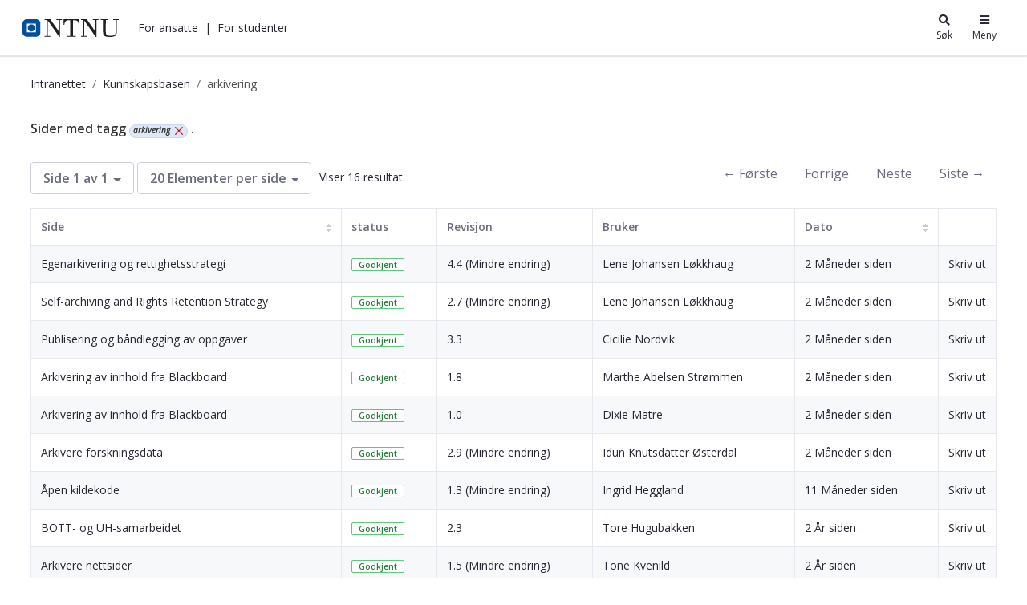

--- FILE ---
content_type: text/html;charset=UTF-8
request_url: https://i.ntnu.no/wiki/-/wiki/tag/arkivering
body_size: 23932
content:




































	
		
			<!DOCTYPE html>


















































































<html class="ltr" dir="ltr" lang="nb-NO">
	<head>
		<title>Kunnskapsbasen - NTNU</title>
		<meta content="initial-scale=1.0, width=device-width" name="viewport" />

		<meta name="mobile-web-app-capable" content="yes">
		<meta name="application-name" content="NTNU">

		<meta name="apple-mobile-web-app-capable" content="yes">
		<meta name="apple-mobile-web-app-title" content="NTNU">
		<meta name="apple-mobile-web-app-status-bar-style" content="default">

		<link rel="apple-touch-icon" href="https://i.ntnu.no/o/ntnu-theme/images/ntnu-icon-60x60.png">
		<link rel="apple-touch-icon" sizes="76x76" href="https://i.ntnu.no/o/ntnu-theme/images/ntnu-icon-76x76.png">
		<link rel="apple-touch-icon" sizes="120x120" href="https://i.ntnu.no/o/ntnu-theme/images/ntnu-icon-120x120.png">
		<link rel="apple-touch-icon" sizes="152x152" href="https://i.ntnu.no/o/ntnu-theme/images/ntnu-icon-152x152.png">

		<link href="//fonts.googleapis.com/css?family=Open+Sans:400italic,400,300,600,700" rel="stylesheet" type="text/css">
		<meta name="google-site-verification" content="MvmsXC06IWyb82SIuHjRFnJodYChvM7Vot7rt_2EcGk">
		<script async src="https://umami.it.ntnu.no/script.js" data-website-id="c2d02892-c0b8-4056-8265-05f9e45f2f9a"></script>






































<meta content="text/html; charset=UTF-8" http-equiv="content-type" />









<meta content="arkivering" lang="nb-NO" name="keywords" />


<script data-senna-track="permanent" src="/o/frontend-js-lodash-web/lodash/lodash.js" type="text/javascript"></script>
<script data-senna-track="permanent" src="/o/frontend-js-lodash-web/lodash/util.js" type="text/javascript"></script>


<link href="https://i.ntnu.no/o/ntnu-theme/images/logoicon.ico" rel="icon" />




	
	

			
				<link data-senna-track="temporary" href="https://i.ntnu.no/wiki/-/wiki/tag/arkivering" hreflang="x-default" rel="alternate" />
			

			<link data-senna-track="temporary" href="https://i.ntnu.no/wiki/-/wiki/tag/arkivering" hreflang="nb-NO" rel="alternate" />

	

			

			<link data-senna-track="temporary" href="https://i.ntnu.no/en/wiki/-/wiki/tag/arkivering" hreflang="en-GB" rel="alternate" />

	





<link class="lfr-css-file" data-senna-track="temporary" href="https://i.ntnu.no/o/ntnu-theme/css/clay.css?browserId=other&amp;themeId=ntnutheme_WAR_ntnutheme&amp;minifierType=css&amp;languageId=nb_NO&amp;b=7110&amp;t=1769010974000" id="liferayAUICSS" rel="stylesheet" type="text/css" />



<link data-senna-track="temporary" href="/o/frontend-css-web/main.css?browserId=other&amp;themeId=ntnutheme_WAR_ntnutheme&amp;minifierType=css&amp;languageId=nb_NO&amp;b=7110&amp;t=1769014500194" id="liferayPortalCSS" rel="stylesheet" type="text/css" />









	

	





	



	

		<link data-senna-track="temporary" href="/combo?browserId=other&amp;minifierType=&amp;themeId=ntnutheme_WAR_ntnutheme&amp;languageId=nb_NO&amp;b=7110&amp;com_liferay_product_navigation_product_menu_web_portlet_ProductMenuPortlet:%2Fcss%2Fmain.css&amp;com_liferay_site_navigation_menu_web_portlet_SiteNavigationMenuPortlet:%2Fcss%2Fmain.css&amp;com_liferay_wiki_web_portlet_WikiPortlet:%2Fwiki%2Fcss%2Fmain.css&amp;t=1769010974000" id="4ce80c32" rel="stylesheet" type="text/css" />

	







<script data-senna-track="temporary" type="text/javascript">
	// <![CDATA[
		var Liferay = Liferay || {};

		Liferay.Browser = {
			acceptsGzip: function() {
				return true;
			},

			

			getMajorVersion: function() {
				return 131.0;
			},

			getRevision: function() {
				return '537.36';
			},
			getVersion: function() {
				return '131.0';
			},

			

			isAir: function() {
				return false;
			},
			isChrome: function() {
				return true;
			},
			isEdge: function() {
				return false;
			},
			isFirefox: function() {
				return false;
			},
			isGecko: function() {
				return true;
			},
			isIe: function() {
				return false;
			},
			isIphone: function() {
				return false;
			},
			isLinux: function() {
				return false;
			},
			isMac: function() {
				return true;
			},
			isMobile: function() {
				return false;
			},
			isMozilla: function() {
				return false;
			},
			isOpera: function() {
				return false;
			},
			isRtf: function() {
				return true;
			},
			isSafari: function() {
				return true;
			},
			isSun: function() {
				return false;
			},
			isWebKit: function() {
				return true;
			},
			isWindows: function() {
				return false;
			}
		};

		Liferay.Data = Liferay.Data || {};

		Liferay.Data.ICONS_INLINE_SVG = true;

		Liferay.Data.NAV_SELECTOR = '#navigation';

		Liferay.Data.NAV_SELECTOR_MOBILE = '#navigationCollapse';

		Liferay.Data.isCustomizationView = function() {
			return false;
		};

		Liferay.Data.notices = [
			null

			

			
		];

		Liferay.PortletKeys = {
			DOCUMENT_LIBRARY: 'com_liferay_document_library_web_portlet_DLPortlet',
			DYNAMIC_DATA_MAPPING: 'com_liferay_dynamic_data_mapping_web_portlet_DDMPortlet',
			ITEM_SELECTOR: 'com_liferay_item_selector_web_portlet_ItemSelectorPortlet'
		};

		Liferay.PropsValues = {
			JAVASCRIPT_SINGLE_PAGE_APPLICATION_TIMEOUT: 0,
			NTLM_AUTH_ENABLED: false,
			UPLOAD_SERVLET_REQUEST_IMPL_MAX_SIZE: 90085760000
		};

		Liferay.ThemeDisplay = {

			

			
				getLayoutId: function() {
					return '6';
				},

				

				getLayoutRelativeControlPanelURL: function() {
					return '/group/guest/~/control_panel/manage?p_p_id=com_liferay_wiki_web_portlet_WikiPortlet';
				},

				getLayoutRelativeURL: function() {
					return '/wiki';
				},
				getLayoutURL: function() {
					return 'https://i.ntnu.no/wiki';
				},
				getParentLayoutId: function() {
					return '1';
				},
				isControlPanel: function() {
					return false;
				},
				isPrivateLayout: function() {
					return 'false';
				},
				isVirtualLayout: function() {
					return false;
				},
			

			getBCP47LanguageId: function() {
				return 'nb-NO';
			},
			getCanonicalURL: function() {

				

				return 'https\x3a\x2f\x2fi\x2entnu\x2eno\x2fwiki\x2f-\x2fwiki\x2ftag\x2farkivering';
			},
			getCDNBaseURL: function() {
				return 'https://i.ntnu.no';
			},
			getCDNDynamicResourcesHost: function() {
				return '';
			},
			getCDNHost: function() {
				return '';
			},
			getCompanyGroupId: function() {
				return '1305837862';
			},
			getCompanyId: function() {
				return '1305837814';
			},
			getDefaultLanguageId: function() {
				return 'nb_NO';
			},
			getDoAsUserIdEncoded: function() {
				return '';
			},
			getLanguageId: function() {
				return 'nb_NO';
			},
			getParentGroupId: function() {
				return '1305837853';
			},
			getPathContext: function() {
				return '';
			},
			getPathImage: function() {
				return '/image';
			},
			getPathJavaScript: function() {
				return '/o/frontend-js-web';
			},
			getPathMain: function() {
				return '/c';
			},
			getPathThemeImages: function() {
				return 'https://i.ntnu.no/o/ntnu-theme/images';
			},
			getPathThemeRoot: function() {
				return '/o/ntnu-theme';
			},
			getPlid: function() {
				return '1307200529';
			},
			getPortalURL: function() {
				return 'https://i.ntnu.no';
			},
			getScopeGroupId: function() {
				return '1305837853';
			},
			getScopeGroupIdOrLiveGroupId: function() {
				return '1305837853';
			},
			getSessionId: function() {
				return '';
			},
			getSiteAdminURL: function() {
				return 'https://i.ntnu.no/group/guest/~/control_panel/manage?p_p_lifecycle=0&p_p_state=maximized&p_p_mode=view';
			},
			getSiteGroupId: function() {
				return '1305837853';
			},
			getURLControlPanel: function() {
				return '/group/control_panel?refererPlid=1307200529';
			},
			getURLHome: function() {
				return 'https\x3a\x2f\x2fi\x2entnu\x2eno\x2fweb\x2fguest';
			},
			getUserEmailAddress: function() {
				return '';
			},
			getUserId: function() {
				return '1305837817';
			},
			getUserName: function() {
				return '';
			},
			isAddSessionIdToURL: function() {
				return false;
			},
			isFreeformLayout: function() {
				return false;
			},
			isImpersonated: function() {
				return false;
			},
			isSignedIn: function() {
				return false;
			},
			isStateExclusive: function() {
				return false;
			},
			isStateMaximized: function() {
				return false;
			},
			isStatePopUp: function() {
				return false;
			}
		};

		var themeDisplay = Liferay.ThemeDisplay;

		Liferay.AUI = {

			

			getAvailableLangPath: function() {
				return 'available_languages.jsp?browserId=other&themeId=ntnutheme_WAR_ntnutheme&colorSchemeId=01&minifierType=js&languageId=nb_NO&b=7110&t=1769415739560';
			},
			getCombine: function() {
				return true;
			},
			getComboPath: function() {
				return '/combo/?browserId=other&minifierType=&languageId=nb_NO&b=7110&t=1769014504468&';
			},
			getDateFormat: function() {
				return '%d.%m.%Y';
			},
			getEditorCKEditorPath: function() {
				return '/o/frontend-editor-ckeditor-web';
			},
			getFilter: function() {
				var filter = 'raw';

				
					
						filter = 'min';
					
					

				return filter;
			},
			getFilterConfig: function() {
				var instance = this;

				var filterConfig = null;

				if (!instance.getCombine()) {
					filterConfig = {
						replaceStr: '.js' + instance.getStaticResourceURLParams(),
						searchExp: '\\.js$'
					};
				}

				return filterConfig;
			},
			getJavaScriptRootPath: function() {
				return '/o/frontend-js-web';
			},
			getLangPath: function() {
				return 'aui_lang.jsp?browserId=other&themeId=ntnutheme_WAR_ntnutheme&colorSchemeId=01&minifierType=js&languageId=nb_NO&b=7110&t=1769014504468';
			},
			getPortletRootPath: function() {
				return '/html/portlet';
			},
			getStaticResourceURLParams: function() {
				return '?browserId=other&minifierType=&languageId=nb_NO&b=7110&t=1769014504468';
			}
		};

		Liferay.authToken = 'JX9rLMqc';

		

		Liferay.currentURL = '\x2fwiki\x2f-\x2fwiki\x2ftag\x2farkivering';
		Liferay.currentURLEncoded = '\x252Fwiki\x252F-\x252Fwiki\x252Ftag\x252Farkivering';
	// ]]>
</script>



	

	<script src="/o/js_loader_modules?t=1769769190769" type="text/javascript"></script>


<script src="/o/js_loader_config?t=1769014515248" type="text/javascript"></script>
<script data-senna-track="permanent" src="/combo?browserId=other&minifierType=js&languageId=nb_NO&b=7110&t=1769014504468&/o/frontend-js-web/jquery/jquery.js&/o/frontend-js-web/clay/popper.js&/o/frontend-js-web/clay/bootstrap.js&/o/frontend-js-web/aui/aui/aui.js&/o/frontend-js-web/aui/aui-base-html5-shiv/aui-base-html5-shiv.js&/o/frontend-js-web/liferay/browser_selectors.js&/o/frontend-js-web/liferay/modules.js&/o/frontend-js-web/liferay/aui_sandbox.js&/o/frontend-js-web/clay/collapsible-search.js&/o/frontend-js-web/clay/side-navigation.js&/o/frontend-js-web/jquery/fm.js&/o/frontend-js-web/jquery/form.js&/o/frontend-js-web/misc/svg4everybody.js&/o/frontend-js-web/aui/arraylist-add/arraylist-add.js&/o/frontend-js-web/aui/arraylist-filter/arraylist-filter.js&/o/frontend-js-web/aui/arraylist/arraylist.js&/o/frontend-js-web/aui/array-extras/array-extras.js&/o/frontend-js-web/aui/array-invoke/array-invoke.js&/o/frontend-js-web/aui/attribute-base/attribute-base.js&/o/frontend-js-web/aui/attribute-complex/attribute-complex.js&/o/frontend-js-web/aui/attribute-core/attribute-core.js&/o/frontend-js-web/aui/attribute-observable/attribute-observable.js&/o/frontend-js-web/aui/attribute-extras/attribute-extras.js&/o/frontend-js-web/aui/base-base/base-base.js&/o/frontend-js-web/aui/base-pluginhost/base-pluginhost.js&/o/frontend-js-web/aui/classnamemanager/classnamemanager.js&/o/frontend-js-web/aui/datatype-xml-format/datatype-xml-format.js&/o/frontend-js-web/aui/datatype-xml-parse/datatype-xml-parse.js&/o/frontend-js-web/aui/dom-base/dom-base.js&/o/frontend-js-web/aui/dom-core/dom-core.js&/o/frontend-js-web/aui/dom-screen/dom-screen.js&/o/frontend-js-web/aui/dom-style/dom-style.js&/o/frontend-js-web/aui/event-base/event-base.js&/o/frontend-js-web/aui/event-custom-base/event-custom-base.js&/o/frontend-js-web/aui/event-custom-complex/event-custom-complex.js&/o/frontend-js-web/aui/event-delegate/event-delegate.js&/o/frontend-js-web/aui/event-focus/event-focus.js&/o/frontend-js-web/aui/event-hover/event-hover.js" type="text/javascript"></script>
<script data-senna-track="permanent" src="/combo?browserId=other&minifierType=js&languageId=nb_NO&b=7110&t=1769014504468&/o/frontend-js-web/aui/event-key/event-key.js&/o/frontend-js-web/aui/event-mouseenter/event-mouseenter.js&/o/frontend-js-web/aui/event-mousewheel/event-mousewheel.js&/o/frontend-js-web/aui/event-outside/event-outside.js&/o/frontend-js-web/aui/event-resize/event-resize.js&/o/frontend-js-web/aui/event-simulate/event-simulate.js&/o/frontend-js-web/aui/event-synthetic/event-synthetic.js&/o/frontend-js-web/aui/intl/intl.js&/o/frontend-js-web/aui/io-base/io-base.js&/o/frontend-js-web/aui/io-form/io-form.js&/o/frontend-js-web/aui/io-queue/io-queue.js&/o/frontend-js-web/aui/io-upload-iframe/io-upload-iframe.js&/o/frontend-js-web/aui/io-xdr/io-xdr.js&/o/frontend-js-web/aui/json-parse/json-parse.js&/o/frontend-js-web/aui/json-stringify/json-stringify.js&/o/frontend-js-web/aui/node-base/node-base.js&/o/frontend-js-web/aui/node-core/node-core.js&/o/frontend-js-web/aui/node-event-delegate/node-event-delegate.js&/o/frontend-js-web/aui/node-event-simulate/node-event-simulate.js&/o/frontend-js-web/aui/node-focusmanager/node-focusmanager.js&/o/frontend-js-web/aui/node-pluginhost/node-pluginhost.js&/o/frontend-js-web/aui/node-screen/node-screen.js&/o/frontend-js-web/aui/node-style/node-style.js&/o/frontend-js-web/aui/oop/oop.js&/o/frontend-js-web/aui/plugin/plugin.js&/o/frontend-js-web/aui/pluginhost-base/pluginhost-base.js&/o/frontend-js-web/aui/pluginhost-config/pluginhost-config.js&/o/frontend-js-web/aui/querystring-stringify-simple/querystring-stringify-simple.js&/o/frontend-js-web/aui/queue-promote/queue-promote.js&/o/frontend-js-web/aui/selector-css2/selector-css2.js&/o/frontend-js-web/aui/selector-css3/selector-css3.js&/o/frontend-js-web/aui/selector-native/selector-native.js&/o/frontend-js-web/aui/selector/selector.js&/o/frontend-js-web/aui/widget-base/widget-base.js&/o/frontend-js-web/aui/widget-htmlparser/widget-htmlparser.js&/o/frontend-js-web/aui/widget-skin/widget-skin.js" type="text/javascript"></script>
<script data-senna-track="permanent" src="/combo?browserId=other&minifierType=js&languageId=nb_NO&b=7110&t=1769014504468&/o/frontend-js-web/aui/widget-uievents/widget-uievents.js&/o/frontend-js-web/aui/yui-throttle/yui-throttle.js&/o/frontend-js-web/aui/aui-base-core/aui-base-core.js&/o/frontend-js-web/aui/aui-base-lang/aui-base-lang.js&/o/frontend-js-web/aui/aui-classnamemanager/aui-classnamemanager.js&/o/frontend-js-web/aui/aui-component/aui-component.js&/o/frontend-js-web/aui/aui-debounce/aui-debounce.js&/o/frontend-js-web/aui/aui-delayed-task-deprecated/aui-delayed-task-deprecated.js&/o/frontend-js-web/aui/aui-event-base/aui-event-base.js&/o/frontend-js-web/aui/aui-event-input/aui-event-input.js&/o/frontend-js-web/aui/aui-form-validator/aui-form-validator.js&/o/frontend-js-web/aui/aui-node-base/aui-node-base.js&/o/frontend-js-web/aui/aui-node-html5/aui-node-html5.js&/o/frontend-js-web/aui/aui-selector/aui-selector.js&/o/frontend-js-web/aui/aui-timer/aui-timer.js&/o/frontend-js-web/liferay/dependency.js&/o/frontend-js-web/liferay/dom_task_runner.js&/o/frontend-js-web/liferay/events.js&/o/frontend-js-web/liferay/language.js&/o/frontend-js-web/liferay/lazy_load.js&/o/frontend-js-web/liferay/liferay.js&/o/frontend-js-web/liferay/util.js&/o/frontend-js-web/liferay/global.bundle.js&/o/frontend-js-web/liferay/portal.js&/o/frontend-js-web/liferay/portlet.js&/o/frontend-js-web/liferay/workflow.js&/o/frontend-js-web/liferay/address.js&/o/frontend-js-web/liferay/form.js&/o/frontend-js-web/liferay/form_placeholders.js&/o/frontend-js-web/liferay/icon.js&/o/frontend-js-web/liferay/menu.js&/o/frontend-js-web/liferay/notice.js&/o/frontend-js-web/liferay/poller.js" type="text/javascript"></script>
<script src="/o/frontend-js-web/loader/config.js" type="text/javascript"></script>
<script src="/o/frontend-js-web/loader/loader.3.js" type="text/javascript"></script>




	

	<script data-senna-track="temporary" src="/o/js_bundle_config?t=1769014544403" type="text/javascript"></script>


<script data-senna-track="temporary" type="text/javascript">
	// <![CDATA[
		
			
				
		

		

		
	// ]]>
</script>









	
		

			

			
		
		



	
		

			

			
		
	












	

	





	



	















<link class="lfr-css-file" data-senna-track="temporary" href="https://i.ntnu.no/o/ntnu-theme/css/main.css?browserId=other&amp;themeId=ntnutheme_WAR_ntnutheme&amp;minifierType=css&amp;languageId=nb_NO&amp;b=7110&amp;t=1769010974000" id="liferayThemeCSS" rel="stylesheet" type="text/css" />




	<style data-senna-track="temporary" type="text/css">
		/*  DO NOT mess about (csaetre) III-5549 
Last changed 2024-05-22  */


/* Breadcrumbs */

a.breadcrumb-link:hover,
.breadcrumb li:hover a {
    color: var(--ntnu-main-blue) !important;
}


/* -- [ hide focus and other stuffr ] -- */


/* -- [  hide function   ] -- */

menu#portlet-topper-toolbar_com_liferay_wiki_web_portlet_WikiPortlet,
.portlet-breadcrumb .portlet-title-text {
    display: none!important;
}


/* -- [ hide from users signed in ] -- */

.portlet-wiki .autofit-float.autofit-row.portlet-header,
.portlet-wiki .portlet-title-default,
.portlet-wiki .portlet-name-text,
.portlet-wiki .portlet-topper,
.portlet-breadcrumb .portlet-topper,
.portlet-wiki div.page-attachments {
    display: none!important;
}

.portlet-wiki:hover .portlet-topper,
.portlet-wiki:hover .portlet-title-default,
.portlet-wiki:hover .portlet-name-text,
.portlet-breadcrumb:hover .portlet-topper,
.portlet-breadcrumb:hover .portlet-title-default,
.portlet-breadcrumb:hover .portlet-name-text {
    border-color: transparent!important;
    background-color: transparent;
}

.portlet-breadcrumb:hover .portlet-content,
section#portlet_com_liferay_wiki_web_portlet_WikiPortlet:hover .portlet-content {
    border-color: transparent!important;
}

@media only screen and (max-width: 767px) {
   .controls-visible .portlet-content-editable {
    border-color: transparent!important;
    }
}


/* -- [ hide or show for editors] -- */

.signed-out .portlet-wiki .page-redirect,
.controls-hidden .portlet-wiki .page-redirect {
    display: none;
}

.signed-in.controls-visible .portlet-dropzone {
    border: 1px dashed transparent;
}


/* -- [ move wiki navbar - it confuses users] -- */

.portlet-wiki .navbar {
    background-color: #fff;
    position: absolute;
    bottom: 0px;
    height: auto;
    right: 0;
    display: block;
    border-radius: 0px;
    clear: all;
    box-shadow: 0 -.125rem .25rem rgba(0, 0, 0, .075)!important;
}


/* spacing below article table */

.portlet-wiki .taglib-search-iterator-page-iterator-bottom,
.portlet-wiki .main-content-body,
.portlet-wiki .portlet-content-container {
    padding-bottom: 2em;
}


/* -- [hide new wiki button  ] -- */

.portlet-wiki #portlet-title-menu_com_liferay_wiki_web_portlet_WikiPortlet_0 {
    background-color: transparent!important;
}

#ppfe__column1__0 {
    height: 1em;
    padding: 1em 1.5em;
    border-radius: 10px;
}


/* -- [ TOC ] -- */

.portlet-wiki .toc {
    border-color: #AAAAAA36;
    padding: 1em 1em .5em 1em;
    margin-bottom: 1em;
    margin-left: 1.5em;
    float: right;
    max-width: 25rem;
}

.wiki-body .toc ol ol,
.wiki-body .toc ol ol li.toc-level-2 {
    list-style: image;
    list-style-image: url(/documents/1305837853/1306916822/li-child-marker.svg);
}

@media(max-width: 960px) {
    .portlet-wiki .toc {
        max-width: unset;
        width: 100%;
        margin-top: .5rem;
        clear: right;
    }
}


/* accordian width  III-5560 */

.wiki-body .ntnuToggler {
    max-width: 700px;
}

.wiki-body .ntnuToggler h4 {
    font-size: 1em;
}

.wiki-body .ntnuToggler h4 button {
    line-height: 170%;
    padding: 8px;
}

.wiki-body .ntnuToggler + h2,
.wiki-body .ntnuToggler + h3,
.wiki-body .ntnuToggler + p {
    margin-top: 1em;
}

.wiki-body .ntnuToggler > h4 + div,
.wiki-body .ntnuToggler > h3 + div {
    padding: 1em 0;
}


/* -- [edt, details, print, supbage controls ] -- */

.signed-out .portlet-wiki .top-actions .taglib-text,
.controls-hidden .portlet-wiki .top-actions .taglib-text {
    display: none;
}

.signed-out .portlet-wiki .top-actions .lfr-icon-item,
.controls-hidden .portlet-wiki .top-actions .lfr-icon-item {
    color: #000;
    text-align: center;
    padding: 5px;
}

.portlet-wiki .top-actions span:hover a {
    color: #00509e !important;
}


/* -- [ creole wiki CTA ] -- */

.portlet-wiki img[src*="secondary-button.png"]+a,
.portlet-wiki img[src*="primary-button.png"]+a {
    vertical-align: middle!important;
    border-radius: 10rem;
    display: inline-block;
    padding: .3em 1em;
    height: auto;
    font-weight: bold;
    line-height: 1.5em;
    text-align: center;
    vertical-align: top;
    cursor: pointer;
    text-decoration: none;
}

.portlet-wiki img[src*="primary-button.png"]+a {
    background: transparent;
    color: #00509e;
    border: 1px solid #00509e;
}

.portlet-wiki img[src*="secondary-button.png"]+a {
    color: #333;
    border: 1px solid #333;
}

.portlet-wiki img[src*="primary-button.png"]+a:hover,
.portlet-wiki img[src*="secondary-button.png"]+a:hover {
    background: var(--primary);
    color: #fff;
    text-decoration: none;
    border-color: rgba(0, 0, 0, 0);
}


/* -- [ wiki iframe placeholder buttons III-5565  ] -- */

a.ntnu-iframe-youtube:after,
a.ntnu-iframe-other:after {
    content: "\f061";
    font-family: "FontAwesome";
    margin-left: .5rem;
}


/* -- [ wiki body ] -- */

.wiki-body p,
.wiki-body li {
    max-width: 700px;
}


/* top title */

.portlet-wiki h3.header-title {
    font-size: 2em;
    font-weight: 400;
    display: inline-block;
    white-space: normal;
    max-width: 700px;
}

.wiki-body h5 {
    font-size: 1rem;
    margin-top: 1.5em;
    font-weight: 900;
}


/* title */

.wiki-body table td {
    border-left-width: 0;
    border-right-width: 0;
    border-top: 1px solid #ccc;
    border-bottom: 1px solid #ccc;
    color: #444;
    padding: 3px 8px;
    vertical-align: top;
}

.wiki-body tr:first-of-type {
    border-top: 1px solid #ccc;
    border-bottom: 1px solid #ccc;
    color: #444;
    background-color: #eee;
    padding: 4px 8px;
}

.wiki-body table.tbl-headrow-light2 tr:first-of-type,
.wiki-body table.tbl-simple-light2 tr:first-of-type,
.wiki-body table.tbl-headrow-dark2 tr:first-of-type,
.wiki-body table.tbl-simple-dark2 tr:first-of-type,
.wiki-body table.tbl-headrow-line2 tr:first-of-type {
    background-color: transparent!important;
}

.portlet-wiki .wiki-body table tr td p {
    padding: 0;
    margin: 0;
}


/* -- [ child page list ] -- */

.portlet-wiki .sidenav-content .list-group-item h3 {
    font-size: .9rem;
}

.portlet-wiki .sidenav-content .list-group-item .text-default {
    display: none;
}

.portlet-wiki .sidenav-content .list-group-item {
    padding: 0
}

.portlet-wiki .sidenav-content .list-group-item a {
    display: block;
    padding: .5em 1.2em;
}

.portlet-wiki .sidenav-content .list-group-item:hover {
    background-color: rgb(247, 247, 249)
}

@media (max-width: 767.98px) {
    .signed-out .portlet-wiki .top-actions,
    .controls-hidden .portlet-wiki .top-actions {
        position: relative;
        clear: none!important;
    }
    .signed-out .portlet-wiki .top-actions,
    .controls-hidden .portlet-wiki .top-actions {
        display: none;
    }
}


/* -- [ guide  editors to good ] -- */


/* fake toggler toggler */

div#_com_liferay_wiki_web_portlet_WikiPortlet_contentEditorContainer .toggler-header,
body.html-editor.portlet.portlet-wiki.cke_editable.cke_editable_themed.cke_contents_ltr.cke_show_borders .toggler-header {
    color: #E91E63;
    padding-top: 1em;
    padding-bottom: 1em;
}


/* editorial wiki comment */

input#_com_liferay_wiki_web_portlet_WikiPortlet_summary {
    background: #CDDC3963;
}
	</style>





	<style data-senna-track="temporary" type="text/css">

		

			

		

			

		

			

		

			

		

			

		

			

		

			

		

			

		

	</style>


<link data-senna-track="permanent" href="https://i.ntnu.no/combo?browserId=other&minifierType=css&languageId=nb_NO&b=7110&t=1769014500544&/o/product-navigation-simulation-theme-contributor/css/simulation_panel.css&/o/product-navigation-product-menu-theme-contributor/product_navigation_product_menu.css&/o/product-navigation-control-menu-theme-contributor/product_navigation_control_menu.css" rel="stylesheet" type = "text/css" />
<script data-senna-track="permanent" src="https://i.ntnu.no/combo?browserId=other&minifierType=js&languageId=nb_NO&b=7110&t=1769014500544&/o/product-navigation-control-menu-theme-contributor/product_navigation_control_menu.js" type = "text/javascript"></script>
<script type="text/javascript">
// <![CDATA[
Liferay.on(
	'ddmFieldBlur', function(event) {
		if (window.Analytics) {
			Analytics.send(
				'fieldBlurred',
				'Form',
				{
					fieldName: event.fieldName,
					focusDuration: event.focusDuration,
					formId: event.formId,
					page: event.page - 1
				}
			);
		}
	}
);

Liferay.on(
	'ddmFieldFocus', function(event) {
		if (window.Analytics) {
			Analytics.send(
				'fieldFocused',
				'Form',
				{
					fieldName: event.fieldName,
					formId: event.formId,
					page: event.page - 1
				}
			);
		}
	}
);

Liferay.on(
	'ddmFormPageShow', function(event) {
		if (window.Analytics) {
			Analytics.send(
				'pageViewed',
				'Form',
				{
					formId: event.formId,
					page: event.page,
					title: event.title
				}
			);
		}
	}
);

Liferay.on(
	'ddmFormSubmit', function(event) {
		if (window.Analytics) {
			Analytics.send(
				'formSubmitted',
				'Form',
				{
					formId: event.formId
				}
			);
		}
	}
);

Liferay.on(
	'ddmFormView', function(event) {
		if (window.Analytics) {
			Analytics.send(
				'formViewed',
				'Form',
				{
					formId: event.formId,
					title: event.title
				}
			);
		}
	}
);
// ]]>
</script>







<script data-senna-track="temporary" type="text/javascript">
	if (window.Analytics) {
		window._com_liferay_document_library_analytics_isViewFileEntry = false;
	}
</script>



























	</head>


	<body class=" controls-visible  yui3-skin-sam guest-site signed-out public-page site">

















































	<nav class="quick-access-nav" id="eamn_quickAccessNav">
		<h1 class="hide-accessible">Navigasjon</h1>

		<ul>
			
				<li><a href="#main-content">Hopp til innhold</a></li>
			

			
		</ul>
	</nav>

	





















































































		<div class="mb-0 pt-0" id="wrapper">


<style type="text/css">

  .hidden {
    display: none;
  }

  #menu-container {
    position: absolute;
    top: -71px;
    width: 375px;
    max-width: 100vw; /* iphone SE */
    right: 0;
    z-index: 999;
    text-align: left;
    line-height: normal;
    padding: 0; 
    background-color: white
  }

  .header-toggle-btn:hover {
    text-decoration: underline;
  }
  
  .header-toggle-btn.active {
    text-decoration: underline;
  }

  .shadow-sm {
    box-shadow: 0 0 1px rgba(0, 0, 0, 0.2), 0 0 1rem rgba(40, 40, 40, 0.2);
  }

</style>

<header id="banner">
  <div id="navigation" class="navbar navbar-classic navbar-expand-md navbar-light shadow-ntnu bgc-white light bgh-s">
    <div class="d-flex container">
      <a href="/" id="home_href">
        <h1 class="sr-only">i.ntnu.no</h1>
        <img id="header_logo" alt="NTNU Hjemmeside" width="120px" src="https://i.ntnu.no/o/ntnu-theme/images/ntnu-logo-web-v1.svg" height="23px" />
      </a>
      
      <div class="d-none d-md-flex" style="flex-grow:1;">
        <ul class="d-flex" style="margin:0;padding:0;list-style:none;">
          <li id="employees-menu-button" class="ml-2 header-toggle-btn cursor-pointer text-dark" role="button"><a>For ansatte</a></li>
          <span class="ml-2">|</span>
          <li id="students-menu-button" class="ml-2 header-toggle-btn cursor-pointer text-dark" role="button"><a>For studenter</a></li>
        </ul>
      </div>

      <div class="d-flex">
        <button id="search-menu-button" class="header-toggle-btn icn-text-btn" type="button" style="color: #272833;">
          <span class="icn"><i class="fa fa-search"></i></span>
          <span class="icn-label">Søk</span>
        </button>
        <button id="main-menu-button" class="header-toggle-btn icn-text-btn" type="button" style="color: #272833;">
          <span class="icn"><i class="fa fa-bars"></i></span>
          <span class="icn-label">Meny</span>
        </button>
      </div>
    </div>
  </div>

  <div id="search-container" class="header-toggle-container hidden">
    <div id="search" style="max-width:30rem;margin:5vh auto;position:relative;">
      <form method="GET" action="/sok" class="searchWrap input-group-item search-bar-keywords-input-wrapper" style="width: 100%;" id="yui_patched_v3_11_0_1_1629798147318_1201">
        <div id="searchTrigger"></div>
        <div style="position:relative;flex-grow:1;" id="yui_patched_v3_11_0_1_1629798147318_1200">
          <input type="text" aria-label="search" id="innsidaSearch" name="query" placeholder="Søk" style="border: 1px solid rgb(241, 242, 245); border-right-width: 1px; border-right-width: 0; border-bottom-left-radius: 4px; border-top-left-radius: 4px; border-top-right-radius: 0; border-bottom-right-radius: 0; color: rgb(39, 40, 51); font-weight: 400; height: 2.5rem; line-height: 1.5; margin: 0; padding: 0.5rem 0 0.5rem 1rem; flex-grow: 1; width: 100%;" aria-expanded="false" class="">
        </div>
        <div class="input-group-inset-item input-group-inset-item-after search-bar-search-button-wrapper">
          <button class="btn search-bar-search-button btn-unstyled" aria-label="Søk" type="submit">
            <svg class="lexicon-icon lexicon-icon-search" focusable="false" role="presentation" viewBox="0 0 512 512">
              <path class="lexicon-icon-outline" d="M503.254 467.861l-133.645-133.645c27.671-35.13 44.344-79.327 44.344-127.415 0-113.784-92.578-206.362-206.362-206.362s-206.362 92.578-206.362 206.362 92.578 206.362 206.362 206.362c47.268 0 90.735-16.146 125.572-42.969l133.851 133.851c5.002 5.002 11.554 7.488 18.106 7.488s13.104-2.486 18.106-7.488c10.004-10.003 10.004-26.209 0.029-36.183zM52.446 206.801c0-85.558 69.616-155.173 155.173-155.173s155.174 69.616 155.174 155.173-69.616 155.173-155.173 155.173-155.173-69.616-155.173-155.173z"></path>
            </svg>
          </button>
        </div>
      </form>
      <div class="text-center mt-2">
        <a class="text-white" href="/sok">Avansert søk og filtrering</a>
      </div>
      <span class="currentFilter"></span>
      <div id="miniSearchResult" class="text-dark"></div>
    </div>
    
<div style="max-width:56em;margin:0 auto;"><h2>Andre søketjenester</h2></div>
<div style="max-width:56em;margin:0 auto;">
  <div class="d-flex flex-wrap justify-content-between m-4">
    <dl class="text-nowrap">
      <dt>Forskning</dt>
      <dd><a href="http://ntnu.oria.no/" class="outbound text-white">Litteratursøk (Oria)</a></dd>
      <dd><a href="/researchdata" class="outbound text-white">Forskningsdata</a></dd>
      <dd><a href="https://app.cristin.no/search.jsf?type=result" class="outbound text-white">Publikasjoner (NVA)</a></dd>
    </dl>
    <dl class="text-nowrap">
      <dt>Utdanning</dt>
      <dd><a href="https://www.ntnu.no/studier/emner" class="outbound text-white">Emner/fag</a></dd>
      <dd><a href="https://www.ntnu.no/studier/alle" class="outbound text-white">Studieprogrammer</a></dd>
      <dd><a href="https://bibsys-ntnu-ub.alma.exlibrisgroup.com/leganto/public/47BIBSYS_NTNU_UB/searchlists?auth=SAML" class="outbound text-white">Pensumlister (Leganto)</a></dd>
      <dd><a href="https://tp.uio.no/ntnu/rombestilling/" class="outbound text-white">Undervisningsrom</a></dd>
      <dd><a href="https://dlr.unit.no/" class="outbound text-white">Digitale læringsressurser (DLR)</a></dd>
      <dd><a href="https://ntnu.cloud.panopto.eu/" class="outbound text-white">Undervisningsvideoer (Panopto)</a></dd>
    </dl>
    <dl class="text-nowrap">
      <dt>Annet</dt>
      <dd><a href="https://www.ntnu.no/ansatte" class="outbound text-white">Finn ansatte</a></dd>
      <dd><a href="https://www.ntnu.no/sok" class="outbound text-white">Søk på ntnu.no</a></dd>
      <dd><a href="https://www.office.com/search?auth=2" class="outbound text-white">Office 365 (Sharepoint)</a></dd>
      <dd><a href="https://use.mazemap.com/" class="outbound text-white">Kart, bygg, rom (MazeMap)</a></dd>
      <dd><a href="https://ntnu.fotoware.cloud/fotoweb/" class="outbound text-white">NTNUs bilder (FotoWare)</a></dd>
    </dl>
  </div>
</div>
  </div>

  <div id="students-container" class="header-toggle-container hidden">
<div class="container">
  <div class="row m-4">
    <div class="col-12 col-md-6 border-bottom-sm-right insta-icons">
      <div class="row text-center text-white mt-5">
        <a href="https://innsida.ntnu.no/blackboard" class="outbound text-white col-4 mb-5">
            <div class="icon"><svg aria-hidden="true" version="1.1" xmlns="http://www.w3.org/2000/svg" xmlns:xlink="http://www.w3.org/1999/xlink" x="0px" y="0px" viewBox="0 0 512 512" enable-background="new 0 0 512 512" xml:space="preserve"> <circle cx="256" cy="256" r="179.5" fill="#fff"></circle> <path fill="rgba(0, 0, 0, 0.65)" d="M147.251,183.696h55.706c11.065,0,19.078,0.382,24.801,1.526c5.342,1.145,10.302,3.051,14.5,6.105 c4.196,3.051,8.013,7.249,10.682,12.209c2.672,4.959,4.198,10.684,4.198,16.788c0,6.868-1.908,12.974-5.342,18.695 c-3.435,5.723-8.394,9.92-14.117,12.592c8.393,2.67,14.88,6.866,19.459,12.973c4.579,6.104,6.868,13.354,6.868,21.747 c0,6.486-1.526,12.974-4.58,19.078c-3.051,6.105-6.867,11.065-12.209,14.882c-4.959,3.814-11.446,6.104-18.695,6.866 c-4.58,0.384-16.026,0.763-33.958,1.146h-47.312V183.696z M172.052,207.734l-0.382,35.482h21.748c4.197,0,8.396,0,12.592,0 c4.578,0,8.776,0,13.354-1.906c3.814-1.526,7.631-4.58,9.538-8.394c1.526-2.671,2.29-5.723,2.29-8.777 c0-3.814-1.909-7.248-4.197-9.918c-3.053-3.435-7.249-5.343-11.446-5.725c-2.671-0.381-10.685-0.381-24.039-0.381 L172.052,207.734z M171.289,265.729l0.382,37.774h28.998c6.486,0,12.972,0,19.84,0c6.869-1.146,9.539-1.909,13.737-6.104 c1.907-1.909,4.959-6.105,5.341-11.829c0-4.577-1.145-6.486-2.29-9.156c-1.145-1.907-2.29-3.435-3.815-4.962 c-3.816-3.814-10.303-5.723-15.263-5.723c-6.486-0.38-13.354,0-19.841,0H171.289z"></path> <path fill="rgba(0, 0, 0, 0.65)" d="M272.401,326.396V183.696h24.799v52.272c8.395-9.921,17.552-19.077,37.011-19.077 c12.21,0,22.893,4.195,31.669,12.972c9.919,9.92,16.787,25.946,16.025,45.023c-1.145,22.512-5.723,28.616-14.88,39.3 c-8.396,9.538-22.512,14.117-33.96,14.117c-7.247,0-13.734-0.762-19.458-3.814c-5.723-3.052-12.209-8.778-16.407-14.5v16.406 H272.401z M297.199,272.979c0,10.683,4.198,18.314,7.251,23.273c6.104,6.104,8.774,8.014,18.695,9.922 c5.723,1.144,16.023-1.146,21.367-5.724c6.104-4.961,11.063-12.591,12.209-24.037c1.525-17.552-4.959-26.328-9.92-30.906 c-6.869-5.724-15.644-7.25-22.13-6.868c-8.014,0.38-16.788,6.104-20.985,11.064 C299.489,255.427,297.199,262.676,297.199,272.979z"></path></svg></div>
            <div>Blackboard</div>
        </a>
        <a href="https://ntnu.inspera.no/" class="outbound text-white col-4 mb-5">
            <div class="icon"><i class="fa fa-check"></i></div>
            <div>Inspera</div>
        </a>
        <a href="https://innsida.ntnu.no/o365" class="outbound text-white col-4 mb-5">
            <div class="icon"><svg version="1.1" id="image-2" xmlns="http://www.w3.org/2000/svg" xmlns:xlink="http://www.w3.org/1999/xlink" x="0px" y="0px" width="64px" height="64px" viewBox="-27.68 391.629 64 64" enable-background="new -27.68 391.629 64 64" xml:space="preserve"> <path fill="none" d="M-1.156,394.943l-0.305,0.184c-0.486,0.297-0.943,0.625-1.37,0.986l0.88-0.623h7.471l1.357,10.335l-6.791,6.826 l-6.79,4.743v5.471c0,3.819,1.986,7.363,5.239,9.342l7.149,4.348l-15.104,8.854h-2.913l-5.43-3.303 c-3.252-1.979-5.239-5.521-5.239-9.341v-18.395c0-3.822,1.988-7.365,5.242-9.343l16.298-9.908 C-1.36,395.059-1.258,395-1.156,394.943z"/> <path fill="#FFFFFF" stroke="#00509E" stroke-width="3" stroke-miterlimit="10" d="M-1.156,394.943l-0.305,0.184 c-0.486,0.297-0.943,0.625-1.37,0.986l0.88-0.623h7.471l1.357,10.335l-6.791,6.826l-6.79,4.743v5.471 c0,3.819,1.986,7.363,5.239,9.342l7.149,4.348l-15.104,8.854h-2.913l-5.43-3.303c-3.252-1.979-5.239-5.521-5.239-9.341v-18.395 c0-3.822,1.988-7.365,5.242-9.343l16.298-9.908C-1.36,395.059-1.258,395-1.156,394.943z"/> <path fill="none" d="M15.027,416.746v6.115c0,3.819-1.987,7.364-5.239,9.342l-16.298,9.913c-3.333,2.029-7.482,2.103-10.874,0.22 l15.919,9.686c3.459,2.103,7.794,2.103,11.252,0l16.298-9.915c3.252-1.979,5.238-5.521,5.238-9.341v-4.418l-1.358-2.046 L15.027,416.746z"/> <path fill="#FFFFFF" stroke="#00509E" stroke-width="3" stroke-miterlimit="10" d="M15.027,416.746v6.115 c0,3.819-1.987,7.364-5.239,9.342l-16.298,9.913c-3.333,2.029-7.482,2.103-10.874,0.22l15.919,9.686 c3.459,2.103,7.794,2.103,11.252,0l16.298-9.915c3.252-1.979,5.238-5.521,5.238-9.341v-4.418l-1.358-2.046L15.027,416.746z"/> <path fill="none" d="M26.083,405.028L9.786,395.12c-3.35-2.035-7.522-2.1-10.922-0.188l-0.324,0.194 c-3.254,1.979-5.242,5.523-5.242,9.346v12.944l5.242-3.188c3.458-2.102,7.789-2.102,11.246,0l16.298,9.907 c3.152,1.917,5.116,5.302,5.236,8.986c0.004-0.119,0.006-0.238,0.006-0.357v-18.395C31.326,410.549,29.337,407.006,26.083,405.028z" /> <path fill="#FFFFFF" stroke="#00509E" stroke-width="3" stroke-miterlimit="10" d="M26.083,405.028L9.786,395.12 c-3.35-2.035-7.522-2.1-10.922-0.188l-0.324,0.194c-3.254,1.979-5.242,5.523-5.242,9.346v12.944l5.242-3.188 c3.458-2.102,7.789-2.102,11.246,0l16.298,9.907c3.152,1.917,5.116,5.302,5.236,8.986c0.004-0.119,0.006-0.238,0.006-0.357v-18.395 C31.326,410.549,29.337,407.006,26.083,405.028z"/> <path fill="none" d="M-22.994,433.123L-22.994,433.123z"/> <linearGradient id="SVGID_1_" gradientUnits="userSpaceOnUse" x1="6.3408" y1="-58.5308" x2="6.3408" y2="-58.5308" gradientTransform="matrix(14.882 0 0 14.882 -117.3652 1304.1719)"> <stop  offset="0" style="stop-color:#FFFFFF"/> <stop  offset="1" style="stop-color:#EEEEEE;stop-opacity:0"/> </linearGradient> <path fill="url(#SVGID_1_)" d="M-22.994,433.123L-22.994,433.123z"/> </svg></div>
            <div>Microsoft 365</div>
        </a>
      </div>
      <div class="row text-center text-white">
        <a href="https://outlook.office365.com/" class="outbound text-white col-4 mb-5">
            <div class="icon"><i class="fa fa-envelope"></i></div>
            <div>Webmail</div>
        </a>
        <a href="/timeplan" class="outbound text-white col-4 mb-5">
            <div class="icon"><i class="fa fa-calendar"></i></div>
			<div>Timeplan</div>
        </a>
        <a href="/romreservasjon" class="outbound text-white col-4 mb-5">
			<div class="icon"><i class="fa fa-clock"></i></div>
			<div>Reserver rom</div>
        </a>
      </div>
      <div class="row text-center text-white">
        <a href="https://www.ntnu.no/studentweb" class="outbound text-white col-4 mb-5">
			<div class="icon"><i class="fa fa-graduation-cap"></i></div>
			<div>Studentweb</div>
        </a>
        <a href="https://www.ntnu.no/ub" class="outbound text-white col-4 mb-5">
			<div class="icon"><i class="fa fa-book"></i></div>
			<div>Bibliotek</div>
        </a>
        <a href="https://hjelp.ntnu.no/" class="outbound text-white col-4 mb-5">
			<div class="icon"><svg enable-background="new 0 0 260 200" viewBox="0 0 260 200" xmlns="http://www.w3.org/2000/svg"><path d="m147.6 54c-4.8-2.3-10.4-3.5-16.6-3.5-6.8 0-12.7 1.4-17.7 4.2-5.1 2.8-8.9 6.3-11.6 10.5-2.6 4.2-4 8.4-4 12.5 0 2 .8 3.8 2.5 5.6 1.7 1.7 3.7 2.6 6.1 2.6 4.1 0 6.9-2.4 8.4-7.3 1.6-4.7 3.5-8.2 5.7-10.6 2.3-2.4 5.8-3.6 10.5-3.6 4.1 0 7.4 1.2 10 3.6s3.9 5.3 3.9 8.8c0 1.8-.4 3.4-1.3 4.9-.8 1.5-1.9 2.9-3.1 4.1s-3.2 3.1-6 5.5c-3.2 2.8-5.7 5.2-7.5 7.2-1.9 2-3.4 4.4-4.5 7-1.1 2.7-1.7 5.8-1.7 9.5 0 2.9.8 5.1 2.3 6.6s3.4 2.2 5.7 2.2c4.3 0 6.9-2.3 7.7-6.8l2.1-7c.4-.8 1.1-1.8 2-2.8s2.1-2.2 3.5-3.5c5.3-4.8 9-8.2 11.1-10.2s3.8-4.4 5.3-7.2 2.2-6 2.2-9.7c0-4.7-1.3-9-3.9-13-2.6-4.1-6.3-7.3-11.1-9.6z" fill="none"/><path d="m130.2 4.5c-68.4 0-123.9 42.6-123.9 95.2 0 20.4 8.4 39.2 22.6 54.8-8 18-21.1 32.3-21.3 32.4-1.3 1.4-1.7 3.4-.9 5.2s2.4 2.9 4.3 2.9c21.8 0 39.8-7.3 52.8-14.9 19.2 9.3 41.9 14.9 66.3 14.9 68.4 0 123.8-42.6 123.8-95.3.1-52.6-55.3-95.2-123.7-95.2zm6 141.9c-2 1.7-4.2 2.6-6.8 2.6s-5-.9-6.9-2.6c-2-1.7-3-4.1-3-7.2 0-2.7 1-5 2.9-6.9s4.2-2.8 7-2.8c2.7 0 5 .9 6.9 2.8s2.8 4.2 2.8 6.9c0 3-1 5.4-2.9 7.2zm24.2-60.2c-1.5 2.8-3.3 5.2-5.3 7.2-2.1 2-5.8 5.4-11.1 10.2-1.5 1.3-2.7 2.5-3.5 3.5-.9 1-1.6 1.9-2 2.8l-2.1 7c-.8 4.5-3.4 6.8-7.7 6.8-2.3 0-4.1-.7-5.7-2.2-1.5-1.5-2.3-3.7-2.3-6.6 0-3.6.6-6.8 1.7-9.5s2.6-5 4.5-7 4.4-4.4 7.5-7.2c2.8-2.4 4.8-4.3 6-5.5s2.3-2.6 3.1-4.1 1.3-3.2 1.3-4.9c0-3.5-1.3-6.4-3.9-8.8s-5.9-3.6-10-3.6c-4.8 0-8.3 1.2-10.5 3.6-2.3 2.4-4.2 6-5.7 10.6-1.5 4.9-4.3 7.3-8.4 7.3-2.4 0-4.5-.9-6.1-2.6-1.7-1.7-2.5-3.6-2.5-5.6 0-4.1 1.3-8.3 4-12.5 2.6-4.2 6.5-7.7 11.6-10.5s11-4.2 17.7-4.2c6.3 0 11.8 1.2 16.6 3.5s8.5 5.5 11.2 9.5c2.6 4 3.9 8.3 3.9 13 0 3.8-.8 7-2.3 9.8z" fill="#ffffff"/></svg></div>
			<div>NTNU Hjelp</div>
        </a>
      </div>
    </div>
    <div class="col-12 col-md-6 mt-4 mt-md-0">
      <ul class="simple-list dark my-4">
        <li class="list-item"><a href="/eksamen" class="outbound text-white">Eksamen</a></li>
        <li class="list-item"><a href="/kart" class="outbound text-white">Campuskart (MazeMap)</a></li>
        <li class="list-item"><a href="/utenlandsstudier" class="outbound text-white">Utenlandsstudier</a></li>
        <li class="list-item"><a href="/oppgaveskriving" class="outbound text-white">Oppgaveskriving</a></li>
        <li class="list-item"><a href="/studentprogramvare" class="outbound text-white">Programvare</a></li>
        <li class="list-item"><a href="/veiledning" class="outbound text-white">Veiledning</a></li>
        <li class="list-item"><a href="https://www.ntnu.no/karriere" class="outbound text-white">Karriere</a></li>
        <li class="list-item"><a href="/tilrettelegging" class="outbound text-white">Tilrettelegging</a></li>
        <li class="list-item"><a href="https://i.ntnu.no/sifra" class="outbound text-white">Si fra!</a></li>
      </ul>
    </div>
  </div>
  <div class="d-flex mb-4 justify-content-center">
    <a href="/student" class="button-more border rounded px-3 py-2">Flere tjenester</a>
  </div>
</div>
  </div>

  <div id="employees-container" class="header-toggle-container hidden">
<div class="container">
  <div class="row m-4">
    <div class="col-12 col-md-6 border-bottom-sm-right insta-icons">
      <div class="row text-center text-white mt-5">
        <a href="https://innsida.ntnu.no/blackboard" class="outbound text-white col-4 mb-5">
            <div class="icon"><svg aria-hidden="true" version="1.1" xmlns="http://www.w3.org/2000/svg" xmlns:xlink="http://www.w3.org/1999/xlink" x="0px" y="0px" viewBox="0 0 512 512" enable-background="new 0 0 512 512" xml:space="preserve"> <circle cx="256" cy="256" r="179.5" fill="#fff"></circle> <path fill="rgba(0, 0, 0, 0.65)" d="M147.251,183.696h55.706c11.065,0,19.078,0.382,24.801,1.526c5.342,1.145,10.302,3.051,14.5,6.105 c4.196,3.051,8.013,7.249,10.682,12.209c2.672,4.959,4.198,10.684,4.198,16.788c0,6.868-1.908,12.974-5.342,18.695 c-3.435,5.723-8.394,9.92-14.117,12.592c8.393,2.67,14.88,6.866,19.459,12.973c4.579,6.104,6.868,13.354,6.868,21.747 c0,6.486-1.526,12.974-4.58,19.078c-3.051,6.105-6.867,11.065-12.209,14.882c-4.959,3.814-11.446,6.104-18.695,6.866 c-4.58,0.384-16.026,0.763-33.958,1.146h-47.312V183.696z M172.052,207.734l-0.382,35.482h21.748c4.197,0,8.396,0,12.592,0 c4.578,0,8.776,0,13.354-1.906c3.814-1.526,7.631-4.58,9.538-8.394c1.526-2.671,2.29-5.723,2.29-8.777 c0-3.814-1.909-7.248-4.197-9.918c-3.053-3.435-7.249-5.343-11.446-5.725c-2.671-0.381-10.685-0.381-24.039-0.381 L172.052,207.734z M171.289,265.729l0.382,37.774h28.998c6.486,0,12.972,0,19.84,0c6.869-1.146,9.539-1.909,13.737-6.104 c1.907-1.909,4.959-6.105,5.341-11.829c0-4.577-1.145-6.486-2.29-9.156c-1.145-1.907-2.29-3.435-3.815-4.962 c-3.816-3.814-10.303-5.723-15.263-5.723c-6.486-0.38-13.354,0-19.841,0H171.289z"></path> <path fill="rgba(0, 0, 0, 0.65)" d="M272.401,326.396V183.696h24.799v52.272c8.395-9.921,17.552-19.077,37.011-19.077 c12.21,0,22.893,4.195,31.669,12.972c9.919,9.92,16.787,25.946,16.025,45.023c-1.145,22.512-5.723,28.616-14.88,39.3 c-8.396,9.538-22.512,14.117-33.96,14.117c-7.247,0-13.734-0.762-19.458-3.814c-5.723-3.052-12.209-8.778-16.407-14.5v16.406 H272.401z M297.199,272.979c0,10.683,4.198,18.314,7.251,23.273c6.104,6.104,8.774,8.014,18.695,9.922 c5.723,1.144,16.023-1.146,21.367-5.724c6.104-4.961,11.063-12.591,12.209-24.037c1.525-17.552-4.959-26.328-9.92-30.906 c-6.869-5.724-15.644-7.25-22.13-6.868c-8.014,0.38-16.788,6.104-20.985,11.064 C299.489,255.427,297.199,262.676,297.199,272.979z"></path></svg></div>
			<div>Blackboard</div>
        </a>
        <a href="https://ntnu.inspera.no/admin" class="outbound text-white col-4 mb-5">
			<div class="icon"><i class="fa fa-check"></i></div>
			<div>Inspera</div>
        </a>
        <a href="https://www.ntnu.no/ub" class="outbound text-white col-4 mb-5">
			<div class="icon"><i class="fa fa-book"></i></div>
			<div>Bibliotek</div>
        </a>
      </div>
      <div class="row text-center text-white">
        <a href="https://outlook.office365.com/" class="outbound text-white col-4 mb-5">
			<div class="icon"><i class="fa fa-envelope"></i></div>
			<div>Webmail</div>
        </a>
        <a href="https://innsida.ntnu.no/o365" class="outbound text-white col-4 mb-5">
            <div class="icon"><svg version="1.1" id="image-2" xmlns="http://www.w3.org/2000/svg" xmlns:xlink="http://www.w3.org/1999/xlink" x="0px" y="0px" width="64px" height="64px" viewBox="-27.68 391.629 64 64" enable-background="new -27.68 391.629 64 64" xml:space="preserve"> <path fill="none" d="M-1.156,394.943l-0.305,0.184c-0.486,0.297-0.943,0.625-1.37,0.986l0.88-0.623h7.471l1.357,10.335l-6.791,6.826 l-6.79,4.743v5.471c0,3.819,1.986,7.363,5.239,9.342l7.149,4.348l-15.104,8.854h-2.913l-5.43-3.303 c-3.252-1.979-5.239-5.521-5.239-9.341v-18.395c0-3.822,1.988-7.365,5.242-9.343l16.298-9.908 C-1.36,395.059-1.258,395-1.156,394.943z"/> <path fill="#FFFFFF" stroke="#00509E" stroke-width="3" stroke-miterlimit="10" d="M-1.156,394.943l-0.305,0.184 c-0.486,0.297-0.943,0.625-1.37,0.986l0.88-0.623h7.471l1.357,10.335l-6.791,6.826l-6.79,4.743v5.471 c0,3.819,1.986,7.363,5.239,9.342l7.149,4.348l-15.104,8.854h-2.913l-5.43-3.303c-3.252-1.979-5.239-5.521-5.239-9.341v-18.395 c0-3.822,1.988-7.365,5.242-9.343l16.298-9.908C-1.36,395.059-1.258,395-1.156,394.943z"/> <path fill="none" d="M15.027,416.746v6.115c0,3.819-1.987,7.364-5.239,9.342l-16.298,9.913c-3.333,2.029-7.482,2.103-10.874,0.22 l15.919,9.686c3.459,2.103,7.794,2.103,11.252,0l16.298-9.915c3.252-1.979,5.238-5.521,5.238-9.341v-4.418l-1.358-2.046 L15.027,416.746z"/> <path fill="#FFFFFF" stroke="#00509E" stroke-width="3" stroke-miterlimit="10" d="M15.027,416.746v6.115 c0,3.819-1.987,7.364-5.239,9.342l-16.298,9.913c-3.333,2.029-7.482,2.103-10.874,0.22l15.919,9.686 c3.459,2.103,7.794,2.103,11.252,0l16.298-9.915c3.252-1.979,5.238-5.521,5.238-9.341v-4.418l-1.358-2.046L15.027,416.746z"/> <path fill="none" d="M26.083,405.028L9.786,395.12c-3.35-2.035-7.522-2.1-10.922-0.188l-0.324,0.194 c-3.254,1.979-5.242,5.523-5.242,9.346v12.944l5.242-3.188c3.458-2.102,7.789-2.102,11.246,0l16.298,9.907 c3.152,1.917,5.116,5.302,5.236,8.986c0.004-0.119,0.006-0.238,0.006-0.357v-18.395C31.326,410.549,29.337,407.006,26.083,405.028z" /> <path fill="#FFFFFF" stroke="#00509E" stroke-width="3" stroke-miterlimit="10" d="M26.083,405.028L9.786,395.12 c-3.35-2.035-7.522-2.1-10.922-0.188l-0.324,0.194c-3.254,1.979-5.242,5.523-5.242,9.346v12.944l5.242-3.188 c3.458-2.102,7.789-2.102,11.246,0l16.298,9.907c3.152,1.917,5.116,5.302,5.236,8.986c0.004-0.119,0.006-0.238,0.006-0.357v-18.395 C31.326,410.549,29.337,407.006,26.083,405.028z"/> <path fill="none" d="M-22.994,433.123L-22.994,433.123z"/> <linearGradient id="SVGID_1_" gradientUnits="userSpaceOnUse" x1="6.3408" y1="-58.5308" x2="6.3408" y2="-58.5308" gradientTransform="matrix(14.882 0 0 14.882 -117.3652 1304.1719)"> <stop  offset="0" style="stop-color:#FFFFFF"/> <stop  offset="1" style="stop-color:#EEEEEE;stop-opacity:0"/> </linearGradient> <path fill="url(#SVGID_1_)" d="M-22.994,433.123L-22.994,433.123z"/> </svg></div>
            <div>Microsoft 365</div>
        </a>
        <a href="/romreservasjon" class="outbound text-white col-4 mb-5">
            <div class="icon"><i class="fa fa-clock"></i></div>
            <div>Reserver rom</div>
        </a>
      </div>
      <div class="row text-center text-white">
        <a href="https://login.dfo.no/?idp=feide&service=selvbetjeningsportal" class="outbound text-white col-4 mb-5">
            <div class="icon"><i class="fa fa-folder-open"></i></div>
            <div>Selvbetjeningsportalen</div>
        </a>
        <a href="/reise" class="outbound text-white col-4 mb-5">
            <div class="icon"><i class="fa fa-plane"></i></div>
            <div>Reise</div>
        </a>
        <a href="https://hjelp.ntnu.no/" class="outbound text-white col-4 mb-5">
            <div class="icon"><svg enable-background="new 0 0 260 200" viewBox="0 0 260 200" xmlns="http://www.w3.org/2000/svg"><path d="m147.6 54c-4.8-2.3-10.4-3.5-16.6-3.5-6.8 0-12.7 1.4-17.7 4.2-5.1 2.8-8.9 6.3-11.6 10.5-2.6 4.2-4 8.4-4 12.5 0 2 .8 3.8 2.5 5.6 1.7 1.7 3.7 2.6 6.1 2.6 4.1 0 6.9-2.4 8.4-7.3 1.6-4.7 3.5-8.2 5.7-10.6 2.3-2.4 5.8-3.6 10.5-3.6 4.1 0 7.4 1.2 10 3.6s3.9 5.3 3.9 8.8c0 1.8-.4 3.4-1.3 4.9-.8 1.5-1.9 2.9-3.1 4.1s-3.2 3.1-6 5.5c-3.2 2.8-5.7 5.2-7.5 7.2-1.9 2-3.4 4.4-4.5 7-1.1 2.7-1.7 5.8-1.7 9.5 0 2.9.8 5.1 2.3 6.6s3.4 2.2 5.7 2.2c4.3 0 6.9-2.3 7.7-6.8l2.1-7c.4-.8 1.1-1.8 2-2.8s2.1-2.2 3.5-3.5c5.3-4.8 9-8.2 11.1-10.2s3.8-4.4 5.3-7.2 2.2-6 2.2-9.7c0-4.7-1.3-9-3.9-13-2.6-4.1-6.3-7.3-11.1-9.6z" fill="none"/><path d="m130.2 4.5c-68.4 0-123.9 42.6-123.9 95.2 0 20.4 8.4 39.2 22.6 54.8-8 18-21.1 32.3-21.3 32.4-1.3 1.4-1.7 3.4-.9 5.2s2.4 2.9 4.3 2.9c21.8 0 39.8-7.3 52.8-14.9 19.2 9.3 41.9 14.9 66.3 14.9 68.4 0 123.8-42.6 123.8-95.3.1-52.6-55.3-95.2-123.7-95.2zm6 141.9c-2 1.7-4.2 2.6-6.8 2.6s-5-.9-6.9-2.6c-2-1.7-3-4.1-3-7.2 0-2.7 1-5 2.9-6.9s4.2-2.8 7-2.8c2.7 0 5 .9 6.9 2.8s2.8 4.2 2.8 6.9c0 3-1 5.4-2.9 7.2zm24.2-60.2c-1.5 2.8-3.3 5.2-5.3 7.2-2.1 2-5.8 5.4-11.1 10.2-1.5 1.3-2.7 2.5-3.5 3.5-.9 1-1.6 1.9-2 2.8l-2.1 7c-.8 4.5-3.4 6.8-7.7 6.8-2.3 0-4.1-.7-5.7-2.2-1.5-1.5-2.3-3.7-2.3-6.6 0-3.6.6-6.8 1.7-9.5s2.6-5 4.5-7 4.4-4.4 7.5-7.2c2.8-2.4 4.8-4.3 6-5.5s2.3-2.6 3.1-4.1 1.3-3.2 1.3-4.9c0-3.5-1.3-6.4-3.9-8.8s-5.9-3.6-10-3.6c-4.8 0-8.3 1.2-10.5 3.6-2.3 2.4-4.2 6-5.7 10.6-1.5 4.9-4.3 7.3-8.4 7.3-2.4 0-4.5-.9-6.1-2.6-1.7-1.7-2.5-3.6-2.5-5.6 0-4.1 1.3-8.3 4-12.5 2.6-4.2 6.5-7.7 11.6-10.5s11-4.2 17.7-4.2c6.3 0 11.8 1.2 16.6 3.5s8.5 5.5 11.2 9.5c2.6 4 3.9 8.3 3.9 13 0 3.8-.8 7-2.3 9.8z" fill="#ffffff"/></svg></div>
            <div>NTNU Hjelp</div>
        </a>
      </div>
    </div>
    <div class="col-12 col-md-6 mt-4 mt-md-0">
      <ul class="simple-list dark my-4">
        <li class="list-item"><a href="/bestille" class="outbound text-white">Bestille varer og tjenester</a></li>
        <li class="list-item"><a href="/kart-og-rom" class="outbound text-white">Campuskart (MazeMap)</a></li>
        <li class="list-item"><a href="/vaktmestere" class="outbound text-white">Vaktmester</a></li>
        <li class="list-item"><a href="/logo-og-maler" class="outbound text-white">Logo, maler og grafisk profil</a></li>
        <li class="list-item"><a href="/planlegge-og-gjennomfore-undervisning" class="outbound text-white">Læringsstøtte — for undervisere</a></li>
        <li class="list-item"><a href="https://studntnu.sharepoint.com/sites/studieplanlegging" class="outbound text-white">KASPER — verktøy for utdanningskvalitet</a></li>
        <li class="list-item"><a href="/registrere" class="outbound text-white">Registrere forskning i NVA</a></li>
        <li class="list-item"><a href="https://innsida.ntnu.no/ephorte" class="outbound text-white">Saksbehandling (Elements)</a></li>
        <li class="list-item"><a href="https://i.ntnu.no/sifra-ansatt" class="outbound text-white">Si fra!</a></li>
      </ul>
    </div>
  </div>
  <div class="d-flex mb-4 justify-content-center">
    <a href="/ansatt" class="button-more border rounded px-3 py-2">Flere tjenester</a>
  </div>
</div>
  </div>

  <div class="container">








































	

	<div class="portlet-boundary portlet-boundary_com_liferay_site_navigation_breadcrumb_web_portlet_SiteNavigationBreadcrumbPortlet_  portlet-static portlet-static-end portlet-borderless portlet-breadcrumb " id="p_p_id_com_liferay_site_navigation_breadcrumb_web_portlet_SiteNavigationBreadcrumbPortlet_" >
		<span id="p_com_liferay_site_navigation_breadcrumb_web_portlet_SiteNavigationBreadcrumbPortlet"></span>




	

	
		
			






































	

		

		
<section class="portlet" id="portlet_com_liferay_site_navigation_breadcrumb_web_portlet_SiteNavigationBreadcrumbPortlet">


	<div class="portlet-content">


			<div class="autofit-float autofit-row portlet-header">

					<div class="autofit-col autofit-col-expand">
						<h2 class="portlet-title-text">Brødsmule</h2>
					</div>

			</div>

		
			<div class=" portlet-content-container" >
				


	<div class="portlet-body">



	
		
			
				
					



















































	

				

				
					
						


	

		































































<nav aria-label="Brødsmule" id="_com_liferay_site_navigation_breadcrumb_web_portlet_SiteNavigationBreadcrumbPortlet_breadcrumbs-defaultScreen">
	

		

			<ul class="breadcrumb breadcrumb-horizontal">


			<li class="" >
					<a

						href="https://i.ntnu.no/."

					>

				Intranettet

					</a>
			</li>

			<li class="" >
					<a

						href="https://i.ntnu.no/wiki"

					>

				Kunnskapsbasen

					</a>
			</li>

			<li class="active" aria-current="page">

				arkivering

			</li>
	</ul>

	
</nav>

	
	
					
				
			
		
	
	


	</div>

			</div>
		
	</div>
</section>

		
	

		
		







	</div>






  </div>

  <div class="container position-relative">
    <div id="menu-container" class="header-toggle-container shadow-sm hidden">
        <div class="list-group mb-0">
            <a class="outbound list-group-item list-group-item-action" href="https://innsida.ntnu.no/start">Innsida startside</a>
            <a class="outbound list-group-item list-group-item-action" href="/hjelp">Hjelp</a>
              <a class="list-group-item list-group-item-action" href="/c/portal/login?redirect=/wiki/-/wiki/tag/arkivering" rel="nofollow">Logg inn</a>
        </div>
    </div>
  </div>
</header>

<script>
(function($) {
  var buttons = $(".header-toggle-btn");
  var icon_btns = {
    "search-menu-button": { on: "fa-times", off: "fa-search" },
    "main-menu-button": { on: "fa-times", off: "fa-bars" }
  };
  var btn_to_page = {
    "search-menu-button": "search-container",
    "main-menu-button": "menu-container",
    "employees-menu-button": "employees-container",
    "students-menu-button": "students-container"
  };

  function togglePage(id) {
    if (!id) {
      return;
    }
    var pages = $(".header-toggle-container");
    pages.each(function (i, page) {
      page = $(page);
      var pageID = page.attr("id");
      if (pageID !== id) {
        page.addClass("hidden");
      }
    });
    $("#" + id).toggleClass("hidden");
    if (!$("#" + id).hasClass("hidden")) {
      switch (id) {
        case "page-search":
          $("#innsidaSearch").focus();
          break;

        case "page-menu":
          $("#page-menu a").first().focus();
          break;

        default:
          break;
      }
    }
  }

  function closeButtons() {
    var navLinks = $(".nav-link");
    navLinks.each(function (_i, l) {
      var link = $(l);
      link.removeClass("active");
    });

    buttons.each(function (i, button) {
      var button = $(button);
      btnID = button.attr("id");
      button.removeClass("active");
      if (icon_btns[btnID]) {
        $("#" + btnID + " i")
          .removeClass(icon_btns[btnID].on)
          .addClass(icon_btns[btnID].off);
      }
    });
  }

  buttons.click(function () {
    var current = $(this);
    var isActive = current.hasClass("active") ? true : false;

    // Handle other buttons
    closeButtons();

    if (!isActive) {
      current.addClass("active");
    }

    var currID = $(this).attr("data-id") || $(this).attr("id");
    last_clicked_button = currID;

    // Handle clicked button
    togglePage(btn_to_page[currID]);
    if (current.hasClass("active")) {
      if (icon_btns[currID]) {
        $("#" + currID + " i")
          .removeClass(icon_btns[currID].off)
          .addClass(icon_btns[currID].on);
      }
    } else {
      if (icon_btns[currID]) {
        $("#" + currID + " i")
          .removeClass(icon_btns[currID].on)
          .addClass(icon_btns[currID].off);
      }
    }
    return false;
  });
})(jQuery);
</script>
			<section class="" id="content">
				<h1 class="sr-only">Kunnskapsbasen</h1>





































<div class="1_2_columns_ii" id="main-content" role="main">
  <div class="container">
	<div class="portlet-layout row">
		<div class="col-md-12 portlet-column portlet-column-only" id="column-1">
			<div class="portlet-dropzone portlet-column-content portlet-column-content-only" id="layout-column_column-1">







































	

	<div class="portlet-boundary portlet-boundary_com_liferay_wiki_web_portlet_WikiPortlet_  portlet-static portlet-static-end portlet-borderless portlet-wiki " id="p_p_id_com_liferay_wiki_web_portlet_WikiPortlet_" >
		<span id="p_com_liferay_wiki_web_portlet_WikiPortlet"></span>




	

	
		
			






































	

		

		
<section class="portlet" id="portlet_com_liferay_wiki_web_portlet_WikiPortlet">


	<div class="portlet-content">


			<div class="autofit-float autofit-row portlet-header">

					<div class="autofit-col autofit-col-expand">
						<h2 class="portlet-title-text">Wikier</h2>
					</div>

					<div class="autofit-col autofit-col-end">
						<div class="autofit-section">
							<form action="https://i.ntnu.no/wiki?p_p_id=com_liferay_wiki_web_portlet_WikiPortlet&amp;p_p_lifecycle=0&amp;p_p_state=normal&amp;p_p_mode=view&amp;_com_liferay_wiki_web_portlet_WikiPortlet_mvcRenderCommandName=%2Fwiki%2Fsearch" class="form  " data-fm-namespace="_com_liferay_wiki_web_portlet_WikiPortlet_" id="_com_liferay_wiki_web_portlet_WikiPortlet_searchFm" method="get" name="_com_liferay_wiki_web_portlet_WikiPortlet_searchFm" >
	

	








































































	

		

		
			
				<input  class="field form-control"  id="_com_liferay_wiki_web_portlet_WikiPortlet_formDate"    name="_com_liferay_wiki_web_portlet_WikiPortlet_formDate"     type="hidden" value="1769774666292"   />
			
		

		
	









	<input name="p_p_id" type="hidden" value="com_liferay_wiki_web_portlet_WikiPortlet" /><input name="p_p_lifecycle" type="hidden" value="0" /><input name="p_p_state" type="hidden" value="normal" /><input name="p_p_mode" type="hidden" value="view" /><input name="_com_liferay_wiki_web_portlet_WikiPortlet_mvcRenderCommandName" type="hidden" value="/wiki/search" />
	








































































	

		

		
			
				<input  class="field form-control"  id="_com_liferay_wiki_web_portlet_WikiPortlet_redirect"    name="_com_liferay_wiki_web_portlet_WikiPortlet_redirect"     type="hidden" value="https://i.ntnu.no/wiki/-/wiki/tag/arkivering?_com_liferay_wiki_web_portlet_WikiPortlet_delta=20&amp;_com_liferay_wiki_web_portlet_WikiPortlet_orderByCol=&amp;_com_liferay_wiki_web_portlet_WikiPortlet_orderByType=&amp;p_r_p_resetCur=false"   />
			
		

		
	









	








































































	

		

		
			
				<input  class="field form-control"  id="_com_liferay_wiki_web_portlet_WikiPortlet_nodeId"    name="_com_liferay_wiki_web_portlet_WikiPortlet_nodeId"     type="hidden" value="1306956301"   />
			
		

		
	










	









































<div class=" basic-search input-group">
	<div class="input-group-input">
		<label class="hide-accessible" for="_com_liferay_wiki_web_portlet_WikiPortlet_keywords1">Søk</label>

		<div class="basic-search-slider">
			<button class="basic-search-close btn btn-default" type="button"><span  id="jbfs__column1__0"><svg aria-hidden="true" class="lexicon-icon lexicon-icon-times" focusable="false" ><use data-href="https://i.ntnu.no/o/ntnu-theme/images/lexicon/icons.svg#times"></use></svg></span><span class="sr-only">Søk</span></button>

			<input class="form-control search-query" data-qa-id="searchInput" id="_com_liferay_wiki_web_portlet_WikiPortlet_keywords1" name="_com_liferay_wiki_web_portlet_WikiPortlet_keywords" placeholder="Søk" title="Søk" type="text" value="" />
		</div>
	</div>

	
		<div class="input-group-btn">
			<button class="btn btn-default" data-qa-id="searchButton" type="submit">
				<span  id="uvlz__column1__0"><svg aria-hidden="true" class="lexicon-icon lexicon-icon-search" focusable="false" ><use data-href="https://i.ntnu.no/o/ntnu-theme/images/lexicon/icons.svg#search"></use></svg></span>
			</button>
		</div>
	
</div>






























































	

	
</form>
						</div>
					</div>
			</div>

		
			<div class=" portlet-content-container" >
				


	<div class="portlet-body">



	
		
			
				
					



















































	

				

				
					
						


	

		















































































	

	





	

	<nav class="navbar navbar-collapse-absolute navbar-expand-md navbar-underline navigation-bar navigation-bar-light" id="zili"><div class="container-fluid container-fluid-max-xl"><a  aria-label="Aktiver/deaktiver navigasjon" class=" navbar-toggler navbar-toggler-link collapsed" href="#"><svg class="lexicon-icon lexicon-icon-caret-bottom inline-item inline-item-after" focusable="false" role="presentation"><use xlink:href="https://i.ntnu.no/o/ntnu-theme/images/clay/icons.svg#caret-bottom"/></svg></a><div class="navbar-collapse collapse" ref="content"><div class="container-fluid container-fluid-max-xl"><ul class="navbar-nav"><li class="nav-item" data-nav-item-index="0" data-onclick="null"><a  class=" nav-link" href="https://i.ntnu.no/wiki/-/wiki/Norsk/Kunnskapsbasen"><span class="navbar-text-truncate">Kunnskapsbasen</span></a></li><li class="nav-item" data-nav-item-index="1" data-onclick="null"><a  class=" nav-link" href="https://i.ntnu.no/wiki/-/wiki/Norsk/recent_changes"><span class="navbar-text-truncate">Nylige endringer</span></a></li><li class="nav-item" data-nav-item-index="2" data-onclick="null"><a  class=" nav-link" href="https://i.ntnu.no/wiki/-/wiki/Norsk/all_pages"><span class="navbar-text-truncate">Alle sider</span></a></li><li class="nav-item" data-nav-item-index="3" data-onclick="null"><a  class=" nav-link" href="https://i.ntnu.no/wiki/-/wiki/Norsk/orphan_pages"><span class="navbar-text-truncate">Sider som ikke har lenke til seg</span></a></li><li class="nav-item" data-nav-item-index="4" data-onclick="null"><a  class=" nav-link" href="https://i.ntnu.no/wiki/-/wiki/Norsk/draft_pages"><span class="navbar-text-truncate">Utkast</span></a></li></ul></div></div></div></nav>



	





































































	
	
	

		

		<h2 class="entry-title taglib-categorization-filter">
			Sider med tagg <em><span class="asset-entry badge badge-default badge-sm">
			arkivering

			
				
			

			<a href="https://i.ntnu.no/wiki?p_p_id=com_liferay_wiki_web_portlet_WikiPortlet&p_p_lifecycle=0&p_p_state=normal&p_p_mode=view&_com_liferay_wiki_web_portlet_WikiPortlet_navigation=categorized-pages&p_r_p_tag=" title="Fjern">
				<span class="textboxlistentry-remove"  id="qfkd__column1__0"><svg aria-hidden="true" class="lexicon-icon lexicon-icon-times" focusable="false" ><use data-href="https://i.ntnu.no/o/ntnu-theme/images/lexicon/icons.svg#times"></use></svg></span>
			</a>
		</span></em>.
		</h2>
	



















































	<div class="alert alert-info hide" id="_com_liferay_wiki_web_portlet_WikiPortlet_ocerSearchContainerEmptyResultsMessage">
		Det finnes ingen sider med denne kategorien.
	</div>


<div class="lfr-search-container lfr-search-container-wrapper  ">
	
		<div class="taglib-search-iterator-page-iterator-top">
			










































	












































	<div class="taglib-page-iterator" id="_com_liferay_wiki_web_portlet_WikiPortlet_ocerSearchContainerPageIteratorTop">





	<div class="clearfix lfr-pagination">
		
			
				<div class="lfr-pagination-config">
					<div class="lfr-pagination-page-selector">

						

						<div class="btn-group lfr-icon-menu current-page-menu"><a class="dropdown-toggle direction-down max-display-items-15 btn btn-default" href="javascript:;" id="_com_liferay_wiki_web_portlet_WikiPortlet_kldx_column1_0_menu" title="Side 1 av 1"><span class="lfr-icon-menu-text">Side 1 av 1</span> <i class="lfr-icon-menu-arrow caret"></i> </a><ul class="dropdown-menu lfr-menu-list direction-down">

							

								






















	
		<li class="" role="presentation">
			
				
					<a href="javascript:;" target="_self" class=" lfr-icon-item taglib-icon" id="_com_liferay_wiki_web_portlet_WikiPortlet_kldx__column1__0__menu__1__1" onClick="event.preventDefault();submitForm(document.hrefFm, &#39;https://i.ntnu.no/wiki/-/wiki/tag/arkivering?_com_liferay_wiki_web_portlet_WikiPortlet_delta=20&amp;_com_liferay_wiki_web_portlet_WikiPortlet_orderByCol=&amp;_com_liferay_wiki_web_portlet_WikiPortlet_orderByType=&amp;p_r_p_resetCur=false&amp;_com_liferay_wiki_web_portlet_WikiPortlet_cur=1&#39;)" role="menuitem" data-senna-off="true" >
						


	
		
			
				
			
		
	



	
		<span class="taglib-text-icon">1</span>
	
	
					</a>
				
				
		</li>
	
	


	


							

						</ul></div>
					</div>

					<div class="lfr-pagination-delta-selector">
						
							
								<div class="btn-group lfr-icon-menu"><a class="dropdown-toggle direction-down max-display-items-15 btn btn-default" href="javascript:;" id="_com_liferay_wiki_web_portlet_WikiPortlet_tiym_column1_0_menu" title="20 Elementer per side"><span class="lfr-icon-menu-text">20 Elementer per side</span> <i class="lfr-icon-menu-arrow caret"></i> </a><ul class="dropdown-menu lfr-menu-list direction-down">

									

										






















	
		<li class="" role="presentation">
			
				
					<a href="javascript:;" target="_self" class=" lfr-icon-item taglib-icon" id="_com_liferay_wiki_web_portlet_WikiPortlet_tiym__column1__0__menu__5" onClick="event.preventDefault();submitForm(document.hrefFm, &#39;https://i.ntnu.no/wiki/-/wiki/tag/arkivering?_com_liferay_wiki_web_portlet_WikiPortlet_orderByCol=&amp;_com_liferay_wiki_web_portlet_WikiPortlet_orderByType=&amp;p_r_p_resetCur=false&amp;_com_liferay_wiki_web_portlet_WikiPortlet_delta=5&#39;)" role="menuitem" data-senna-off="true" >
						


	
		
			
				
			
		
	



	
		<span class="taglib-text-icon">5</span>
	
	
					</a>
				
				
		</li>
	
	


	


									

										






















	
		<li class="" role="presentation">
			
				
					<a href="javascript:;" target="_self" class=" lfr-icon-item taglib-icon" id="_com_liferay_wiki_web_portlet_WikiPortlet_tiym__column1__0__menu__10" onClick="event.preventDefault();submitForm(document.hrefFm, &#39;https://i.ntnu.no/wiki/-/wiki/tag/arkivering?_com_liferay_wiki_web_portlet_WikiPortlet_orderByCol=&amp;_com_liferay_wiki_web_portlet_WikiPortlet_orderByType=&amp;p_r_p_resetCur=false&amp;_com_liferay_wiki_web_portlet_WikiPortlet_delta=10&#39;)" role="menuitem" data-senna-off="true" >
						


	
		
			
				
			
		
	



	
		<span class="taglib-text-icon">10</span>
	
	
					</a>
				
				
		</li>
	
	


	


									

										






















	
		<li class="" role="presentation">
			
				
					<a href="javascript:;" target="_self" class=" lfr-icon-item taglib-icon" id="_com_liferay_wiki_web_portlet_WikiPortlet_tiym__column1__0__menu__20" onClick="event.preventDefault();submitForm(document.hrefFm, &#39;https://i.ntnu.no/wiki/-/wiki/tag/arkivering?_com_liferay_wiki_web_portlet_WikiPortlet_orderByCol=&amp;_com_liferay_wiki_web_portlet_WikiPortlet_orderByType=&amp;p_r_p_resetCur=false&#39;)" role="menuitem" data-senna-off="true" >
						


	
		
			
				
			
		
	



	
		<span class="taglib-text-icon">20</span>
	
	
					</a>
				
				
		</li>
	
	


	


									

										






















	
		<li class="" role="presentation">
			
				
					<a href="javascript:;" target="_self" class=" lfr-icon-item taglib-icon" id="_com_liferay_wiki_web_portlet_WikiPortlet_tiym__column1__0__menu__30" onClick="event.preventDefault();submitForm(document.hrefFm, &#39;https://i.ntnu.no/wiki/-/wiki/tag/arkivering?_com_liferay_wiki_web_portlet_WikiPortlet_orderByCol=&amp;_com_liferay_wiki_web_portlet_WikiPortlet_orderByType=&amp;p_r_p_resetCur=false&amp;_com_liferay_wiki_web_portlet_WikiPortlet_delta=30&#39;)" role="menuitem" data-senna-off="true" >
						


	
		
			
				
			
		
	



	
		<span class="taglib-text-icon">30</span>
	
	
					</a>
				
				
		</li>
	
	


	


									

										






















	
		<li class="" role="presentation">
			
				
					<a href="javascript:;" target="_self" class=" lfr-icon-item taglib-icon" id="_com_liferay_wiki_web_portlet_WikiPortlet_tiym__column1__0__menu__50" onClick="event.preventDefault();submitForm(document.hrefFm, &#39;https://i.ntnu.no/wiki/-/wiki/tag/arkivering?_com_liferay_wiki_web_portlet_WikiPortlet_orderByCol=&amp;_com_liferay_wiki_web_portlet_WikiPortlet_orderByType=&amp;p_r_p_resetCur=false&amp;_com_liferay_wiki_web_portlet_WikiPortlet_delta=50&#39;)" role="menuitem" data-senna-off="true" >
						


	
		
			
				
			
		
	



	
		<span class="taglib-text-icon">50</span>
	
	
					</a>
				
				
		</li>
	
	


	


									

										






















	
		<li class="" role="presentation">
			
				
					<a href="javascript:;" target="_self" class=" lfr-icon-item taglib-icon" id="_com_liferay_wiki_web_portlet_WikiPortlet_tiym__column1__0__menu__75" onClick="event.preventDefault();submitForm(document.hrefFm, &#39;https://i.ntnu.no/wiki/-/wiki/tag/arkivering?_com_liferay_wiki_web_portlet_WikiPortlet_orderByCol=&amp;_com_liferay_wiki_web_portlet_WikiPortlet_orderByType=&amp;p_r_p_resetCur=false&amp;_com_liferay_wiki_web_portlet_WikiPortlet_delta=75&#39;)" role="menuitem" data-senna-off="true" >
						


	
		
			
				
			
		
	



	
		<span class="taglib-text-icon">75</span>
	
	
					</a>
				
				
		</li>
	
	


	


									

								</ul></div>
							
						
					</div>
				
			</div>
		

		
			

<small class="search-results">
	
		
			
				
					Viser 16 resultat.
				
				
		
	
</small>
		

		<ul class="lfr-pagination-buttons pager">
			
				<li class="disabled first">
					<a href="javascript:;" onclick="" tabIndex="-1" target="_self">
						&larr; Første
					</a>
				</li>
			

			<li class="disabled">
				<a href="javascript:;" onclick="" tabIndex="-1" target="_self">
					Forrige
				</a>
			</li>
			<li class="disabled">
				<a href="javascript:;" onclick="" tabIndex="-1" target="_self">
					
						
							Neste
						
					
				</a>
			</li>

			
				<li class="disabled last">
					<a href="javascript:;" onclick="" tabIndex="-1" target="_self">
						Siste &rarr;
					</a>
				</li>
			
		</ul>
	</div>



	</div>








		</div>
	

	<div id="_com_liferay_wiki_web_portlet_WikiPortlet_ocerSearchContainerSearchContainer">
		<table class="table table-bordered table-hover table-striped">

		

		
			<thead class="table-columns">
				<tr>

				

					<th
						class="table-first-header"
						id="_com_liferay_wiki_web_portlet_WikiPortlet_ocerSearchContainer_col-page"

						

						
					>
						
							<div class="table-sort-liner">

								

								
									

										

										<a href="https://i.ntnu.no/wiki/-/wiki/tag/arkivering?_com_liferay_wiki_web_portlet_WikiPortlet_cur=1&_com_liferay_wiki_web_portlet_WikiPortlet_delta=20&_com_liferay_wiki_web_portlet_WikiPortlet_orderByCol=title&_com_liferay_wiki_web_portlet_WikiPortlet_orderByType=asc">
									
									
						

							

							
								
									Side
								
							

						
									<span class="table-sort-indicator"></span>
								</a>
							</div>
						
					</th>

				

					<th
						class=""
						id="_com_liferay_wiki_web_portlet_WikiPortlet_ocerSearchContainer_col-status"

						

						
					>
						

							

							
								
									status
								
							

						
					</th>

				

					<th
						class=""
						id="_com_liferay_wiki_web_portlet_WikiPortlet_ocerSearchContainer_col-revision"

						

						
					>
						

							

							
								
									Revisjon
								
							

						
					</th>

				

					<th
						class=""
						id="_com_liferay_wiki_web_portlet_WikiPortlet_ocerSearchContainer_col-user"

						

						
					>
						

							

							
								
									Bruker
								
							

						
					</th>

				

					<th
						class=""
						id="_com_liferay_wiki_web_portlet_WikiPortlet_ocerSearchContainer_col-date"

						

						
					>
						
							<div class="table-sort-liner">

								

								
									

										

										<a href="https://i.ntnu.no/wiki/-/wiki/tag/arkivering?_com_liferay_wiki_web_portlet_WikiPortlet_cur=1&_com_liferay_wiki_web_portlet_WikiPortlet_delta=20&_com_liferay_wiki_web_portlet_WikiPortlet_orderByCol=modifiedDate&_com_liferay_wiki_web_portlet_WikiPortlet_orderByType=asc">
									
									
						

							

							
								
									Dato
								
							

						
									<span class="table-sort-indicator"></span>
								</a>
							</div>
						
					</th>

				

					<th
						class="table-last-header"
						id="_com_liferay_wiki_web_portlet_WikiPortlet_ocerSearchContainer_col-6"

						

						
					>
						

							

							
								
									&nbsp;
								
								

						
					</th>

				

				</tr>
			</thead>
		

		<tbody class="table-data">

		

			<tr class="   " >

			

				<td class="table-cell  first" colspan="1">

					<a href="https://i.ntnu.no/wiki/-/wiki/Norsk/Egenarkivering+og+rettighetsstrategi?_com_liferay_wiki_web_portlet_WikiPortlet_redirect=https%3A%2F%2Fi.ntnu.no%2Fwiki%2F-%2Fwiki%2Ftag%2Farkivering">Egenarkivering og rettighetsstrategi</a>

				</td>

			

				<td class="table-cell " colspan="1">

					












































	

	<span onmouseover="Liferay.Portal.ToolTip.show(this, 'LL\x20Lene\x20Johansen\x2e\x2e\x2e\x202\x20Måneder\x20siden')">






























































<span class="taglib-workflow-status">
	

	

	<span class="workflow-status">
		

		<strong class="label status workflow-status-approved approved workflow-value">
			Godkjent
		</strong>
	</span>

	
</span>


	</span>


				</td>

			

				<td class="table-cell " colspan="1">

					<a href="https://i.ntnu.no/wiki/-/wiki/Norsk/Egenarkivering+og+rettighetsstrategi?_com_liferay_wiki_web_portlet_WikiPortlet_redirect=https%3A%2F%2Fi.ntnu.no%2Fwiki%2F-%2Fwiki%2Ftag%2Farkivering">4.4 (Mindre endring)</a>

				</td>

			

				<td class="table-cell " colspan="1">

					<a href="https://i.ntnu.no/wiki/-/wiki/Norsk/Egenarkivering+og+rettighetsstrategi?_com_liferay_wiki_web_portlet_WikiPortlet_redirect=https%3A%2F%2Fi.ntnu.no%2Fwiki%2F-%2Fwiki%2Ftag%2Farkivering">Lene Johansen Løkkhaug</a>

				</td>

			

				<td class="table-cell " colspan="1">

					<a href="https://i.ntnu.no/wiki/-/wiki/Norsk/Egenarkivering+og+rettighetsstrategi?_com_liferay_wiki_web_portlet_WikiPortlet_redirect=https%3A%2F%2Fi.ntnu.no%2Fwiki%2F-%2Fwiki%2Ftag%2Farkivering"><span onmouseover="Liferay.Portal.ToolTip.show(this, '18.11.25 07:30')">2 Måneder siden</span></a>

				</td>

			

				<td class="table-cell entry-action last" colspan="1">

					























































































	

		














































	

		

		






















	
		<span
			class=""
			
		>
			
				
					<a href="javascript:;" target="_self" class=" lfr-icon-item taglib-icon" id="_com_liferay_wiki_web_portlet_WikiPortlet_ocerSearchContainer__1__menu__print__1" onClick="window.open(&#39;https\x3a\x2f\x2fi\x2entnu\x2eno\x2fwiki\x2f-\x2fwiki\x2fNorsk\x2fEgenarkivering\x2bog\x2brettighetsstrategi\x2fpop_up\x3f_com_liferay_wiki_web_portlet_WikiPortlet_viewMode\x3dprint&#39;, &#39;&#39;, &#39;directories=0,height=480,left=80,location=1,menubar=1,resizable=1,scrollbars=yes,status=0,toolbar=0,top=180,width=640&#39;);" >
						


	
		
			
				
			
		
	



	
		<span class="taglib-text ">Skriv ut</span>
	

					</a>
				
				
		</span>
	




		
	
	

	



				</td>

			

			</tr>

		

			<tr class="   " >

			

				<td class="table-cell  first" colspan="1">

					<a href="https://i.ntnu.no/wiki/-/wiki/English/Self-archiving+and+Rights+Retention+Strategy?_com_liferay_wiki_web_portlet_WikiPortlet_redirect=https%3A%2F%2Fi.ntnu.no%2Fwiki%2F-%2Fwiki%2Ftag%2Farkivering">Self-archiving and Rights Retention Strategy</a>

				</td>

			

				<td class="table-cell " colspan="1">

					












































	

	<span onmouseover="Liferay.Portal.ToolTip.show(this, 'LL\x20Lene\x20Johansen\x2e\x2e\x2e\x202\x20Måneder\x20siden')">






























































<span class="taglib-workflow-status">
	

	

	<span class="workflow-status">
		

		<strong class="label status workflow-status-approved approved workflow-value">
			Godkjent
		</strong>
	</span>

	
</span>


	</span>


				</td>

			

				<td class="table-cell " colspan="1">

					<a href="https://i.ntnu.no/wiki/-/wiki/English/Self-archiving+and+Rights+Retention+Strategy?_com_liferay_wiki_web_portlet_WikiPortlet_redirect=https%3A%2F%2Fi.ntnu.no%2Fwiki%2F-%2Fwiki%2Ftag%2Farkivering">2.7 (Mindre endring)</a>

				</td>

			

				<td class="table-cell " colspan="1">

					<a href="https://i.ntnu.no/wiki/-/wiki/English/Self-archiving+and+Rights+Retention+Strategy?_com_liferay_wiki_web_portlet_WikiPortlet_redirect=https%3A%2F%2Fi.ntnu.no%2Fwiki%2F-%2Fwiki%2Ftag%2Farkivering">Lene Johansen Løkkhaug</a>

				</td>

			

				<td class="table-cell " colspan="1">

					<a href="https://i.ntnu.no/wiki/-/wiki/English/Self-archiving+and+Rights+Retention+Strategy?_com_liferay_wiki_web_portlet_WikiPortlet_redirect=https%3A%2F%2Fi.ntnu.no%2Fwiki%2F-%2Fwiki%2Ftag%2Farkivering"><span onmouseover="Liferay.Portal.ToolTip.show(this, '18.11.25 07:30')">2 Måneder siden</span></a>

				</td>

			

				<td class="table-cell entry-action last" colspan="1">

					























































































	

		














































	

		

		






















	
		<span
			class=""
			
		>
			
				
					<a href="javascript:;" target="_self" class=" lfr-icon-item taglib-icon" id="_com_liferay_wiki_web_portlet_WikiPortlet_ocerSearchContainer__2__menu__print__1" onClick="window.open(&#39;https\x3a\x2f\x2fi\x2entnu\x2eno\x2fwiki\x2f-\x2fwiki\x2fEnglish\x2fSelf-archiving\x2band\x2bRights\x2bRetention\x2bStrategy\x2fpop_up\x3f_com_liferay_wiki_web_portlet_WikiPortlet_viewMode\x3dprint&#39;, &#39;&#39;, &#39;directories=0,height=480,left=80,location=1,menubar=1,resizable=1,scrollbars=yes,status=0,toolbar=0,top=180,width=640&#39;);" >
						


	
		
			
				
			
		
	



	
		<span class="taglib-text ">Skriv ut</span>
	

					</a>
				
				
		</span>
	




		
	
	

	



				</td>

			

			</tr>

		

			<tr class="   " >

			

				<td class="table-cell  first" colspan="1">

					<a href="https://i.ntnu.no/wiki/-/wiki/Norsk/Publisering+og+b%C3%A5ndlegging+av+oppgaver?_com_liferay_wiki_web_portlet_WikiPortlet_redirect=https%3A%2F%2Fi.ntnu.no%2Fwiki%2F-%2Fwiki%2Ftag%2Farkivering">Publisering og båndlegging av oppgaver</a>

				</td>

			

				<td class="table-cell " colspan="1">

					












































	

	<span onmouseover="Liferay.Portal.ToolTip.show(this, 'CN\x20Cicilie\x20Nordvik\x202\x20Måneder\x20siden')">






























































<span class="taglib-workflow-status">
	

	

	<span class="workflow-status">
		

		<strong class="label status workflow-status-approved approved workflow-value">
			Godkjent
		</strong>
	</span>

	
</span>


	</span>


				</td>

			

				<td class="table-cell " colspan="1">

					<a href="https://i.ntnu.no/wiki/-/wiki/Norsk/Publisering+og+b%C3%A5ndlegging+av+oppgaver?_com_liferay_wiki_web_portlet_WikiPortlet_redirect=https%3A%2F%2Fi.ntnu.no%2Fwiki%2F-%2Fwiki%2Ftag%2Farkivering">3.3</a>

				</td>

			

				<td class="table-cell " colspan="1">

					<a href="https://i.ntnu.no/wiki/-/wiki/Norsk/Publisering+og+b%C3%A5ndlegging+av+oppgaver?_com_liferay_wiki_web_portlet_WikiPortlet_redirect=https%3A%2F%2Fi.ntnu.no%2Fwiki%2F-%2Fwiki%2Ftag%2Farkivering">Cicilie Nordvik</a>

				</td>

			

				<td class="table-cell " colspan="1">

					<a href="https://i.ntnu.no/wiki/-/wiki/Norsk/Publisering+og+b%C3%A5ndlegging+av+oppgaver?_com_liferay_wiki_web_portlet_WikiPortlet_redirect=https%3A%2F%2Fi.ntnu.no%2Fwiki%2F-%2Fwiki%2Ftag%2Farkivering"><span onmouseover="Liferay.Portal.ToolTip.show(this, '13.11.25 13:20')">2 Måneder siden</span></a>

				</td>

			

				<td class="table-cell entry-action last" colspan="1">

					























































































	

		














































	

		

		






















	
		<span
			class=""
			
		>
			
				
					<a href="javascript:;" target="_self" class=" lfr-icon-item taglib-icon" id="_com_liferay_wiki_web_portlet_WikiPortlet_ocerSearchContainer__3__menu__print__1" onClick="window.open(&#39;https\x3a\x2f\x2fi\x2entnu\x2eno\x2fwiki\x2f-\x2fwiki\x2fNorsk\x2fPublisering\x2bog\x2bb\x25C3\x25A5ndlegging\x2bav\x2boppgaver\x2fpop_up\x3f_com_liferay_wiki_web_portlet_WikiPortlet_viewMode\x3dprint&#39;, &#39;&#39;, &#39;directories=0,height=480,left=80,location=1,menubar=1,resizable=1,scrollbars=yes,status=0,toolbar=0,top=180,width=640&#39;);" >
						


	
		
			
				
			
		
	



	
		<span class="taglib-text ">Skriv ut</span>
	

					</a>
				
				
		</span>
	




		
	
	

	



				</td>

			

			</tr>

		

			<tr class="   " >

			

				<td class="table-cell  first" colspan="1">

					<a href="https://i.ntnu.no/wiki/-/wiki/Norsk/Arkivering+av+innhold+fra+Blackboard?_com_liferay_wiki_web_portlet_WikiPortlet_redirect=https%3A%2F%2Fi.ntnu.no%2Fwiki%2F-%2Fwiki%2Ftag%2Farkivering">Arkivering av innhold fra Blackboard</a>

				</td>

			

				<td class="table-cell " colspan="1">

					












































	

	<span onmouseover="Liferay.Portal.ToolTip.show(this, 'MS\x20Marthe\x20Abelsen\x2e\x2e\x2e\x202\x20Måneder\x20siden')">






























































<span class="taglib-workflow-status">
	

	

	<span class="workflow-status">
		

		<strong class="label status workflow-status-approved approved workflow-value">
			Godkjent
		</strong>
	</span>

	
</span>


	</span>


				</td>

			

				<td class="table-cell " colspan="1">

					<a href="https://i.ntnu.no/wiki/-/wiki/Norsk/Arkivering+av+innhold+fra+Blackboard?_com_liferay_wiki_web_portlet_WikiPortlet_redirect=https%3A%2F%2Fi.ntnu.no%2Fwiki%2F-%2Fwiki%2Ftag%2Farkivering">1.8</a>

				</td>

			

				<td class="table-cell " colspan="1">

					<a href="https://i.ntnu.no/wiki/-/wiki/Norsk/Arkivering+av+innhold+fra+Blackboard?_com_liferay_wiki_web_portlet_WikiPortlet_redirect=https%3A%2F%2Fi.ntnu.no%2Fwiki%2F-%2Fwiki%2Ftag%2Farkivering">Marthe Abelsen Strømmen</a>

				</td>

			

				<td class="table-cell " colspan="1">

					<a href="https://i.ntnu.no/wiki/-/wiki/Norsk/Arkivering+av+innhold+fra+Blackboard?_com_liferay_wiki_web_portlet_WikiPortlet_redirect=https%3A%2F%2Fi.ntnu.no%2Fwiki%2F-%2Fwiki%2Ftag%2Farkivering"><span onmouseover="Liferay.Portal.ToolTip.show(this, '06.11.25 15:40')">2 Måneder siden</span></a>

				</td>

			

				<td class="table-cell entry-action last" colspan="1">

					























































































	

		














































	

		

		






















	
		<span
			class=""
			
		>
			
				
					<a href="javascript:;" target="_self" class=" lfr-icon-item taglib-icon" id="_com_liferay_wiki_web_portlet_WikiPortlet_ocerSearchContainer__4__menu__print__1" onClick="window.open(&#39;https\x3a\x2f\x2fi\x2entnu\x2eno\x2fwiki\x2f-\x2fwiki\x2fNorsk\x2fArkivering\x2bav\x2binnhold\x2bfra\x2bBlackboard\x2fpop_up\x3f_com_liferay_wiki_web_portlet_WikiPortlet_viewMode\x3dprint&#39;, &#39;&#39;, &#39;directories=0,height=480,left=80,location=1,menubar=1,resizable=1,scrollbars=yes,status=0,toolbar=0,top=180,width=640&#39;);" >
						


	
		
			
				
			
		
	



	
		<span class="taglib-text ">Skriv ut</span>
	

					</a>
				
				
		</span>
	




		
	
	

	



				</td>

			

			</tr>

		

			<tr class="   " >

			

				<td class="table-cell  first" colspan="1">

					<a href="https://i.ntnu.no/wiki/-/wiki/Norsk/Arkivering+av+innhold+fra+Blackboard+?_com_liferay_wiki_web_portlet_WikiPortlet_redirect=https%3A%2F%2Fi.ntnu.no%2Fwiki%2F-%2Fwiki%2Ftag%2Farkivering">Arkivering av innhold fra Blackboard </a>

				</td>

			

				<td class="table-cell " colspan="1">

					












































	

	<span onmouseover="Liferay.Portal.ToolTip.show(this, 'DM\x20Dixie\x20Matre\x202\x20Måneder\x20siden')">






























































<span class="taglib-workflow-status">
	

	

	<span class="workflow-status">
		

		<strong class="label status workflow-status-approved approved workflow-value">
			Godkjent
		</strong>
	</span>

	
</span>


	</span>


				</td>

			

				<td class="table-cell " colspan="1">

					<a href="https://i.ntnu.no/wiki/-/wiki/Norsk/Arkivering+av+innhold+fra+Blackboard+?_com_liferay_wiki_web_portlet_WikiPortlet_redirect=https%3A%2F%2Fi.ntnu.no%2Fwiki%2F-%2Fwiki%2Ftag%2Farkivering">1.0</a>

				</td>

			

				<td class="table-cell " colspan="1">

					<a href="https://i.ntnu.no/wiki/-/wiki/Norsk/Arkivering+av+innhold+fra+Blackboard+?_com_liferay_wiki_web_portlet_WikiPortlet_redirect=https%3A%2F%2Fi.ntnu.no%2Fwiki%2F-%2Fwiki%2Ftag%2Farkivering">Dixie Matre</a>

				</td>

			

				<td class="table-cell " colspan="1">

					<a href="https://i.ntnu.no/wiki/-/wiki/Norsk/Arkivering+av+innhold+fra+Blackboard+?_com_liferay_wiki_web_portlet_WikiPortlet_redirect=https%3A%2F%2Fi.ntnu.no%2Fwiki%2F-%2Fwiki%2Ftag%2Farkivering"><span onmouseover="Liferay.Portal.ToolTip.show(this, '06.11.25 13:38')">2 Måneder siden</span></a>

				</td>

			

				<td class="table-cell entry-action last" colspan="1">

					























































































	

		














































	

		

		






















	
		<span
			class=""
			
		>
			
				
					<a href="javascript:;" target="_self" class=" lfr-icon-item taglib-icon" id="_com_liferay_wiki_web_portlet_WikiPortlet_ocerSearchContainer__5__menu__print__1" onClick="window.open(&#39;https\x3a\x2f\x2fi\x2entnu\x2eno\x2fwiki\x2f-\x2fwiki\x2fNorsk\x2fArkivering\x2bav\x2binnhold\x2bfra\x2bBlackboard\x2b\x2fpop_up\x3f_com_liferay_wiki_web_portlet_WikiPortlet_viewMode\x3dprint&#39;, &#39;&#39;, &#39;directories=0,height=480,left=80,location=1,menubar=1,resizable=1,scrollbars=yes,status=0,toolbar=0,top=180,width=640&#39;);" >
						


	
		
			
				
			
		
	



	
		<span class="taglib-text ">Skriv ut</span>
	

					</a>
				
				
		</span>
	




		
	
	

	



				</td>

			

			</tr>

		

			<tr class="   " >

			

				<td class="table-cell  first" colspan="1">

					<a href="https://i.ntnu.no/wiki/-/wiki/Norsk/Arkivere+forskningsdata?_com_liferay_wiki_web_portlet_WikiPortlet_redirect=https%3A%2F%2Fi.ntnu.no%2Fwiki%2F-%2Fwiki%2Ftag%2Farkivering">Arkivere forskningsdata</a>

				</td>

			

				<td class="table-cell " colspan="1">

					












































	

	<span onmouseover="Liferay.Portal.ToolTip.show(this, 'IØ\x20Idun\x20Knutsdatter\x2e\x2e\x2e\x202\x20Måneder\x20siden')">






























































<span class="taglib-workflow-status">
	

	

	<span class="workflow-status">
		

		<strong class="label status workflow-status-approved approved workflow-value">
			Godkjent
		</strong>
	</span>

	
</span>


	</span>


				</td>

			

				<td class="table-cell " colspan="1">

					<a href="https://i.ntnu.no/wiki/-/wiki/Norsk/Arkivere+forskningsdata?_com_liferay_wiki_web_portlet_WikiPortlet_redirect=https%3A%2F%2Fi.ntnu.no%2Fwiki%2F-%2Fwiki%2Ftag%2Farkivering">2.9 (Mindre endring)</a>

				</td>

			

				<td class="table-cell " colspan="1">

					<a href="https://i.ntnu.no/wiki/-/wiki/Norsk/Arkivere+forskningsdata?_com_liferay_wiki_web_portlet_WikiPortlet_redirect=https%3A%2F%2Fi.ntnu.no%2Fwiki%2F-%2Fwiki%2Ftag%2Farkivering">Idun Knutsdatter Østerdal</a>

				</td>

			

				<td class="table-cell " colspan="1">

					<a href="https://i.ntnu.no/wiki/-/wiki/Norsk/Arkivere+forskningsdata?_com_liferay_wiki_web_portlet_WikiPortlet_redirect=https%3A%2F%2Fi.ntnu.no%2Fwiki%2F-%2Fwiki%2Ftag%2Farkivering"><span onmouseover="Liferay.Portal.ToolTip.show(this, '04.11.25 13:22')">2 Måneder siden</span></a>

				</td>

			

				<td class="table-cell entry-action last" colspan="1">

					























































































	

		














































	

		

		






















	
		<span
			class=""
			
		>
			
				
					<a href="javascript:;" target="_self" class=" lfr-icon-item taglib-icon" id="_com_liferay_wiki_web_portlet_WikiPortlet_ocerSearchContainer__6__menu__print__1" onClick="window.open(&#39;https\x3a\x2f\x2fi\x2entnu\x2eno\x2fwiki\x2f-\x2fwiki\x2fNorsk\x2fArkivere\x2bforskningsdata\x2fpop_up\x3f_com_liferay_wiki_web_portlet_WikiPortlet_viewMode\x3dprint&#39;, &#39;&#39;, &#39;directories=0,height=480,left=80,location=1,menubar=1,resizable=1,scrollbars=yes,status=0,toolbar=0,top=180,width=640&#39;);" >
						


	
		
			
				
			
		
	



	
		<span class="taglib-text ">Skriv ut</span>
	

					</a>
				
				
		</span>
	




		
	
	

	



				</td>

			

			</tr>

		

			<tr class="   " >

			

				<td class="table-cell  first" colspan="1">

					<a href="https://i.ntnu.no/wiki/-/wiki/Norsk/%C3%85pen+kildekode?_com_liferay_wiki_web_portlet_WikiPortlet_redirect=https%3A%2F%2Fi.ntnu.no%2Fwiki%2F-%2Fwiki%2Ftag%2Farkivering">Åpen kildekode</a>

				</td>

			

				<td class="table-cell " colspan="1">

					












































	

	<span onmouseover="Liferay.Portal.ToolTip.show(this, 'IH\x20Ingrid\x20Heggland\x2011\x20Måneder\x20siden')">






























































<span class="taglib-workflow-status">
	

	

	<span class="workflow-status">
		

		<strong class="label status workflow-status-approved approved workflow-value">
			Godkjent
		</strong>
	</span>

	
</span>


	</span>


				</td>

			

				<td class="table-cell " colspan="1">

					<a href="https://i.ntnu.no/wiki/-/wiki/Norsk/%C3%85pen+kildekode?_com_liferay_wiki_web_portlet_WikiPortlet_redirect=https%3A%2F%2Fi.ntnu.no%2Fwiki%2F-%2Fwiki%2Ftag%2Farkivering">1.3 (Mindre endring)</a>

				</td>

			

				<td class="table-cell " colspan="1">

					<a href="https://i.ntnu.no/wiki/-/wiki/Norsk/%C3%85pen+kildekode?_com_liferay_wiki_web_portlet_WikiPortlet_redirect=https%3A%2F%2Fi.ntnu.no%2Fwiki%2F-%2Fwiki%2Ftag%2Farkivering">Ingrid Heggland</a>

				</td>

			

				<td class="table-cell " colspan="1">

					<a href="https://i.ntnu.no/wiki/-/wiki/Norsk/%C3%85pen+kildekode?_com_liferay_wiki_web_portlet_WikiPortlet_redirect=https%3A%2F%2Fi.ntnu.no%2Fwiki%2F-%2Fwiki%2Ftag%2Farkivering"><span onmouseover="Liferay.Portal.ToolTip.show(this, '18.02.25 14:49')">11 Måneder siden</span></a>

				</td>

			

				<td class="table-cell entry-action last" colspan="1">

					























































































	

		














































	

		

		






















	
		<span
			class=""
			
		>
			
				
					<a href="javascript:;" target="_self" class=" lfr-icon-item taglib-icon" id="_com_liferay_wiki_web_portlet_WikiPortlet_ocerSearchContainer__7__menu__print__1" onClick="window.open(&#39;https\x3a\x2f\x2fi\x2entnu\x2eno\x2fwiki\x2f-\x2fwiki\x2fNorsk\x2f\x25C3\x2585pen\x2bkildekode\x2fpop_up\x3f_com_liferay_wiki_web_portlet_WikiPortlet_viewMode\x3dprint&#39;, &#39;&#39;, &#39;directories=0,height=480,left=80,location=1,menubar=1,resizable=1,scrollbars=yes,status=0,toolbar=0,top=180,width=640&#39;);" >
						


	
		
			
				
			
		
	



	
		<span class="taglib-text ">Skriv ut</span>
	

					</a>
				
				
		</span>
	




		
	
	

	



				</td>

			

			</tr>

		

			<tr class="   " >

			

				<td class="table-cell  first" colspan="1">

					<a href="https://i.ntnu.no/wiki/-/wiki/Norsk/BOTT-+og+UH-samarbeidet?_com_liferay_wiki_web_portlet_WikiPortlet_redirect=https%3A%2F%2Fi.ntnu.no%2Fwiki%2F-%2Fwiki%2Ftag%2Farkivering">BOTT- og UH-samarbeidet</a>

				</td>

			

				<td class="table-cell " colspan="1">

					












































	

	<span onmouseover="Liferay.Portal.ToolTip.show(this, 'TH\x20Tore\x20Hugubakken\x202\x20År\x20siden')">






























































<span class="taglib-workflow-status">
	

	

	<span class="workflow-status">
		

		<strong class="label status workflow-status-approved approved workflow-value">
			Godkjent
		</strong>
	</span>

	
</span>


	</span>


				</td>

			

				<td class="table-cell " colspan="1">

					<a href="https://i.ntnu.no/wiki/-/wiki/Norsk/BOTT-+og+UH-samarbeidet?_com_liferay_wiki_web_portlet_WikiPortlet_redirect=https%3A%2F%2Fi.ntnu.no%2Fwiki%2F-%2Fwiki%2Ftag%2Farkivering">2.3</a>

				</td>

			

				<td class="table-cell " colspan="1">

					<a href="https://i.ntnu.no/wiki/-/wiki/Norsk/BOTT-+og+UH-samarbeidet?_com_liferay_wiki_web_portlet_WikiPortlet_redirect=https%3A%2F%2Fi.ntnu.no%2Fwiki%2F-%2Fwiki%2Ftag%2Farkivering">Tore Hugubakken</a>

				</td>

			

				<td class="table-cell " colspan="1">

					<a href="https://i.ntnu.no/wiki/-/wiki/Norsk/BOTT-+og+UH-samarbeidet?_com_liferay_wiki_web_portlet_WikiPortlet_redirect=https%3A%2F%2Fi.ntnu.no%2Fwiki%2F-%2Fwiki%2Ftag%2Farkivering"><span onmouseover="Liferay.Portal.ToolTip.show(this, '12.01.24 13:41')">2 År siden</span></a>

				</td>

			

				<td class="table-cell entry-action last" colspan="1">

					























































































	

		














































	

		

		






















	
		<span
			class=""
			
		>
			
				
					<a href="javascript:;" target="_self" class=" lfr-icon-item taglib-icon" id="_com_liferay_wiki_web_portlet_WikiPortlet_ocerSearchContainer__8__menu__print__1" onClick="window.open(&#39;https\x3a\x2f\x2fi\x2entnu\x2eno\x2fwiki\x2f-\x2fwiki\x2fNorsk\x2fBOTT-\x2bog\x2bUH-samarbeidet\x2fpop_up\x3f_com_liferay_wiki_web_portlet_WikiPortlet_viewMode\x3dprint&#39;, &#39;&#39;, &#39;directories=0,height=480,left=80,location=1,menubar=1,resizable=1,scrollbars=yes,status=0,toolbar=0,top=180,width=640&#39;);" >
						


	
		
			
				
			
		
	



	
		<span class="taglib-text ">Skriv ut</span>
	

					</a>
				
				
		</span>
	




		
	
	

	



				</td>

			

			</tr>

		

			<tr class="   " >

			

				<td class="table-cell  first" colspan="1">

					<a href="https://i.ntnu.no/wiki/-/wiki/Norsk/Arkivere+nettsider?_com_liferay_wiki_web_portlet_WikiPortlet_redirect=https%3A%2F%2Fi.ntnu.no%2Fwiki%2F-%2Fwiki%2Ftag%2Farkivering">Arkivere nettsider</a>

				</td>

			

				<td class="table-cell " colspan="1">

					












































	

	<span onmouseover="Liferay.Portal.ToolTip.show(this, 'TK\x20Tone\x20Kvenild\x202\x20År\x20siden')">






























































<span class="taglib-workflow-status">
	

	

	<span class="workflow-status">
		

		<strong class="label status workflow-status-approved approved workflow-value">
			Godkjent
		</strong>
	</span>

	
</span>


	</span>


				</td>

			

				<td class="table-cell " colspan="1">

					<a href="https://i.ntnu.no/wiki/-/wiki/Norsk/Arkivere+nettsider?_com_liferay_wiki_web_portlet_WikiPortlet_redirect=https%3A%2F%2Fi.ntnu.no%2Fwiki%2F-%2Fwiki%2Ftag%2Farkivering">1.5 (Mindre endring)</a>

				</td>

			

				<td class="table-cell " colspan="1">

					<a href="https://i.ntnu.no/wiki/-/wiki/Norsk/Arkivere+nettsider?_com_liferay_wiki_web_portlet_WikiPortlet_redirect=https%3A%2F%2Fi.ntnu.no%2Fwiki%2F-%2Fwiki%2Ftag%2Farkivering">Tone Kvenild</a>

				</td>

			

				<td class="table-cell " colspan="1">

					<a href="https://i.ntnu.no/wiki/-/wiki/Norsk/Arkivere+nettsider?_com_liferay_wiki_web_portlet_WikiPortlet_redirect=https%3A%2F%2Fi.ntnu.no%2Fwiki%2F-%2Fwiki%2Ftag%2Farkivering"><span onmouseover="Liferay.Portal.ToolTip.show(this, '01.06.23 09:54')">2 År siden</span></a>

				</td>

			

				<td class="table-cell entry-action last" colspan="1">

					























































































	

		














































	

		

		






















	
		<span
			class=""
			
		>
			
				
					<a href="javascript:;" target="_self" class=" lfr-icon-item taglib-icon" id="_com_liferay_wiki_web_portlet_WikiPortlet_ocerSearchContainer__9__menu__print__1" onClick="window.open(&#39;https\x3a\x2f\x2fi\x2entnu\x2eno\x2fwiki\x2f-\x2fwiki\x2fNorsk\x2fArkivere\x2bnettsider\x2fpop_up\x3f_com_liferay_wiki_web_portlet_WikiPortlet_viewMode\x3dprint&#39;, &#39;&#39;, &#39;directories=0,height=480,left=80,location=1,menubar=1,resizable=1,scrollbars=yes,status=0,toolbar=0,top=180,width=640&#39;);" >
						


	
		
			
				
			
		
	



	
		<span class="taglib-text ">Skriv ut</span>
	

					</a>
				
				
		</span>
	




		
	
	

	



				</td>

			

			</tr>

		

			<tr class="   " >

			

				<td class="table-cell  first" colspan="1">

					<a href="https://i.ntnu.no/wiki/-/wiki/Norsk/Utdaterte+nettsider?_com_liferay_wiki_web_portlet_WikiPortlet_redirect=https%3A%2F%2Fi.ntnu.no%2Fwiki%2F-%2Fwiki%2Ftag%2Farkivering">Utdaterte nettsider</a>

				</td>

			

				<td class="table-cell " colspan="1">

					












































	

	<span onmouseover="Liferay.Portal.ToolTip.show(this, 'TK\x20Tone\x20Kvenild\x203\x20År\x20siden')">






























































<span class="taglib-workflow-status">
	

	

	<span class="workflow-status">
		

		<strong class="label status workflow-status-approved approved workflow-value">
			Godkjent
		</strong>
	</span>

	
</span>


	</span>


				</td>

			

				<td class="table-cell " colspan="1">

					<a href="https://i.ntnu.no/wiki/-/wiki/Norsk/Utdaterte+nettsider?_com_liferay_wiki_web_portlet_WikiPortlet_redirect=https%3A%2F%2Fi.ntnu.no%2Fwiki%2F-%2Fwiki%2Ftag%2Farkivering">1.2 (Mindre endring)</a>

				</td>

			

				<td class="table-cell " colspan="1">

					<a href="https://i.ntnu.no/wiki/-/wiki/Norsk/Utdaterte+nettsider?_com_liferay_wiki_web_portlet_WikiPortlet_redirect=https%3A%2F%2Fi.ntnu.no%2Fwiki%2F-%2Fwiki%2Ftag%2Farkivering">Tone Kvenild</a>

				</td>

			

				<td class="table-cell " colspan="1">

					<a href="https://i.ntnu.no/wiki/-/wiki/Norsk/Utdaterte+nettsider?_com_liferay_wiki_web_portlet_WikiPortlet_redirect=https%3A%2F%2Fi.ntnu.no%2Fwiki%2F-%2Fwiki%2Ftag%2Farkivering"><span onmouseover="Liferay.Portal.ToolTip.show(this, '10.06.22 09:21')">3 År siden</span></a>

				</td>

			

				<td class="table-cell entry-action last" colspan="1">

					























































































	

		














































	

		

		






















	
		<span
			class=""
			
		>
			
				
					<a href="javascript:;" target="_self" class=" lfr-icon-item taglib-icon" id="_com_liferay_wiki_web_portlet_WikiPortlet_ocerSearchContainer__10__menu__print__1" onClick="window.open(&#39;https\x3a\x2f\x2fi\x2entnu\x2eno\x2fwiki\x2f-\x2fwiki\x2fNorsk\x2fUtdaterte\x2bnettsider\x2fpop_up\x3f_com_liferay_wiki_web_portlet_WikiPortlet_viewMode\x3dprint&#39;, &#39;&#39;, &#39;directories=0,height=480,left=80,location=1,menubar=1,resizable=1,scrollbars=yes,status=0,toolbar=0,top=180,width=640&#39;);" >
						


	
		
			
				
			
		
	



	
		<span class="taglib-text ">Skriv ut</span>
	

					</a>
				
				
		</span>
	




		
	
	

	



				</td>

			

			</tr>

		

			<tr class="   " >

			

				<td class="table-cell  first" colspan="1">

					<a href="https://i.ntnu.no/wiki/-/wiki/Norsk/Oppl%C3%A6ring+i+journalf%C3%B8ring+og+arkivering?_com_liferay_wiki_web_portlet_WikiPortlet_redirect=https%3A%2F%2Fi.ntnu.no%2Fwiki%2F-%2Fwiki%2Ftag%2Farkivering">Opplæring i journalføring og arkivering</a>

				</td>

			

				<td class="table-cell " colspan="1">

					












































	

	<span onmouseover="Liferay.Portal.ToolTip.show(this, 'TK\x20Tone\x20Kvenild\x203\x20År\x20siden')">






























































<span class="taglib-workflow-status">
	

	

	<span class="workflow-status">
		

		<strong class="label status workflow-status-approved approved workflow-value">
			Godkjent
		</strong>
	</span>

	
</span>


	</span>


				</td>

			

				<td class="table-cell " colspan="1">

					<a href="https://i.ntnu.no/wiki/-/wiki/Norsk/Oppl%C3%A6ring+i+journalf%C3%B8ring+og+arkivering?_com_liferay_wiki_web_portlet_WikiPortlet_redirect=https%3A%2F%2Fi.ntnu.no%2Fwiki%2F-%2Fwiki%2Ftag%2Farkivering">1.0</a>

				</td>

			

				<td class="table-cell " colspan="1">

					<a href="https://i.ntnu.no/wiki/-/wiki/Norsk/Oppl%C3%A6ring+i+journalf%C3%B8ring+og+arkivering?_com_liferay_wiki_web_portlet_WikiPortlet_redirect=https%3A%2F%2Fi.ntnu.no%2Fwiki%2F-%2Fwiki%2Ftag%2Farkivering">Tone Kvenild</a>

				</td>

			

				<td class="table-cell " colspan="1">

					<a href="https://i.ntnu.no/wiki/-/wiki/Norsk/Oppl%C3%A6ring+i+journalf%C3%B8ring+og+arkivering?_com_liferay_wiki_web_portlet_WikiPortlet_redirect=https%3A%2F%2Fi.ntnu.no%2Fwiki%2F-%2Fwiki%2Ftag%2Farkivering"><span onmouseover="Liferay.Portal.ToolTip.show(this, '19.05.22 09:55')">3 År siden</span></a>

				</td>

			

				<td class="table-cell entry-action last" colspan="1">

					























































































	

		














































	

		

		






















	
		<span
			class=""
			
		>
			
				
					<a href="javascript:;" target="_self" class=" lfr-icon-item taglib-icon" id="_com_liferay_wiki_web_portlet_WikiPortlet_ocerSearchContainer__11__menu__print__1" onClick="window.open(&#39;https\x3a\x2f\x2fi\x2entnu\x2eno\x2fwiki\x2f-\x2fwiki\x2fNorsk\x2fOppl\x25C3\x25A6ring\x2bi\x2bjournalf\x25C3\x25B8ring\x2bog\x2barkivering\x2fpop_up\x3f_com_liferay_wiki_web_portlet_WikiPortlet_viewMode\x3dprint&#39;, &#39;&#39;, &#39;directories=0,height=480,left=80,location=1,menubar=1,resizable=1,scrollbars=yes,status=0,toolbar=0,top=180,width=640&#39;);" >
						


	
		
			
				
			
		
	



	
		<span class="taglib-text ">Skriv ut</span>
	

					</a>
				
				
		</span>
	




		
	
	

	



				</td>

			

			</tr>

		

			<tr class="   " >

			

				<td class="table-cell  first" colspan="1">

					<a href="https://i.ntnu.no/wiki/-/wiki/Norsk/BOTT-samarbeidet?_com_liferay_wiki_web_portlet_WikiPortlet_redirect=https%3A%2F%2Fi.ntnu.no%2Fwiki%2F-%2Fwiki%2Ftag%2Farkivering">BOTT-samarbeidet</a>

				</td>

			

				<td class="table-cell " colspan="1">

					












































	

	<span onmouseover="Liferay.Portal.ToolTip.show(this, 'TK\x20Tone\x20Kvenild\x203\x20År\x20siden')">






























































<span class="taglib-workflow-status">
	

	

	<span class="workflow-status">
		

		<strong class="label status workflow-status-approved approved workflow-value">
			Godkjent
		</strong>
	</span>

	
</span>


	</span>


				</td>

			

				<td class="table-cell " colspan="1">

					<a href="https://i.ntnu.no/wiki/-/wiki/Norsk/BOTT-samarbeidet?_com_liferay_wiki_web_portlet_WikiPortlet_redirect=https%3A%2F%2Fi.ntnu.no%2Fwiki%2F-%2Fwiki%2Ftag%2Farkivering">1.0</a>

				</td>

			

				<td class="table-cell " colspan="1">

					<a href="https://i.ntnu.no/wiki/-/wiki/Norsk/BOTT-samarbeidet?_com_liferay_wiki_web_portlet_WikiPortlet_redirect=https%3A%2F%2Fi.ntnu.no%2Fwiki%2F-%2Fwiki%2Ftag%2Farkivering">Tone Kvenild</a>

				</td>

			

				<td class="table-cell " colspan="1">

					<a href="https://i.ntnu.no/wiki/-/wiki/Norsk/BOTT-samarbeidet?_com_liferay_wiki_web_portlet_WikiPortlet_redirect=https%3A%2F%2Fi.ntnu.no%2Fwiki%2F-%2Fwiki%2Ftag%2Farkivering"><span onmouseover="Liferay.Portal.ToolTip.show(this, '04.02.22 11:11')">3 År siden</span></a>

				</td>

			

				<td class="table-cell entry-action last" colspan="1">

					























































































	

		














































	

		

		






















	
		<span
			class=""
			
		>
			
				
					<a href="javascript:;" target="_self" class=" lfr-icon-item taglib-icon" id="_com_liferay_wiki_web_portlet_WikiPortlet_ocerSearchContainer__12__menu__print__1" onClick="window.open(&#39;https\x3a\x2f\x2fi\x2entnu\x2eno\x2fwiki\x2f-\x2fwiki\x2fNorsk\x2fBOTT-samarbeidet\x2fpop_up\x3f_com_liferay_wiki_web_portlet_WikiPortlet_viewMode\x3dprint&#39;, &#39;&#39;, &#39;directories=0,height=480,left=80,location=1,menubar=1,resizable=1,scrollbars=yes,status=0,toolbar=0,top=180,width=640&#39;);" >
						


	
		
			
				
			
		
	



	
		<span class="taglib-text ">Skriv ut</span>
	

					</a>
				
				
		</span>
	




		
	
	

	



				</td>

			

			</tr>

		

			<tr class="   " >

			

				<td class="table-cell  first" colspan="1">

					<a href="https://i.ntnu.no/wiki/-/wiki/Norsk/Arkivplan?_com_liferay_wiki_web_portlet_WikiPortlet_redirect=https%3A%2F%2Fi.ntnu.no%2Fwiki%2F-%2Fwiki%2Ftag%2Farkivering">Arkivplan</a>

				</td>

			

				<td class="table-cell " colspan="1">

					









































































































<span class="taglib-workflow-status">
	

	

	<span class="workflow-status">
		

		<strong class="label status workflow-status-approved approved workflow-value">
			Godkjent
		</strong>
	</span>

	
</span>



				</td>

			

				<td class="table-cell " colspan="1">

					<a href="https://i.ntnu.no/wiki/-/wiki/Norsk/Arkivplan?_com_liferay_wiki_web_portlet_WikiPortlet_redirect=https%3A%2F%2Fi.ntnu.no%2Fwiki%2F-%2Fwiki%2Ftag%2Farkivering">1.0 (Mindre endring)</a>

				</td>

			

				<td class="table-cell " colspan="1">

					<a href="https://i.ntnu.no/wiki/-/wiki/Norsk/Arkivplan?_com_liferay_wiki_web_portlet_WikiPortlet_redirect=https%3A%2F%2Fi.ntnu.no%2Fwiki%2F-%2Fwiki%2Ftag%2Farkivering">Migrert</a>

				</td>

			

				<td class="table-cell " colspan="1">

					<a href="https://i.ntnu.no/wiki/-/wiki/Norsk/Arkivplan?_com_liferay_wiki_web_portlet_WikiPortlet_redirect=https%3A%2F%2Fi.ntnu.no%2Fwiki%2F-%2Fwiki%2Ftag%2Farkivering"><span onmouseover="Liferay.Portal.ToolTip.show(this, '23.11.21 13:22')">4 År siden</span></a>

				</td>

			

				<td class="table-cell entry-action last" colspan="1">

					























































































	

		














































	

		

		






















	
		<span
			class=""
			
		>
			
				
					<a href="javascript:;" target="_self" class=" lfr-icon-item taglib-icon" id="_com_liferay_wiki_web_portlet_WikiPortlet_ocerSearchContainer__13__menu__print__1" onClick="window.open(&#39;https\x3a\x2f\x2fi\x2entnu\x2eno\x2fwiki\x2f-\x2fwiki\x2fNorsk\x2fArkivplan\x2fpop_up\x3f_com_liferay_wiki_web_portlet_WikiPortlet_viewMode\x3dprint&#39;, &#39;&#39;, &#39;directories=0,height=480,left=80,location=1,menubar=1,resizable=1,scrollbars=yes,status=0,toolbar=0,top=180,width=640&#39;);" >
						


	
		
			
				
			
		
	



	
		<span class="taglib-text ">Skriv ut</span>
	

					</a>
				
				
		</span>
	




		
	
	

	



				</td>

			

			</tr>

		

			<tr class="   " >

			

				<td class="table-cell  first" colspan="1">

					<a href="https://i.ntnu.no/wiki/-/wiki/Norsk/7-zip?_com_liferay_wiki_web_portlet_WikiPortlet_redirect=https%3A%2F%2Fi.ntnu.no%2Fwiki%2F-%2Fwiki%2Ftag%2Farkivering">7-zip</a>

				</td>

			

				<td class="table-cell " colspan="1">

					









































































































<span class="taglib-workflow-status">
	

	

	<span class="workflow-status">
		

		<strong class="label status workflow-status-approved approved workflow-value">
			Godkjent
		</strong>
	</span>

	
</span>



				</td>

			

				<td class="table-cell " colspan="1">

					<a href="https://i.ntnu.no/wiki/-/wiki/Norsk/7-zip?_com_liferay_wiki_web_portlet_WikiPortlet_redirect=https%3A%2F%2Fi.ntnu.no%2Fwiki%2F-%2Fwiki%2Ftag%2Farkivering">1.0</a>

				</td>

			

				<td class="table-cell " colspan="1">

					<a href="https://i.ntnu.no/wiki/-/wiki/Norsk/7-zip?_com_liferay_wiki_web_portlet_WikiPortlet_redirect=https%3A%2F%2Fi.ntnu.no%2Fwiki%2F-%2Fwiki%2Ftag%2Farkivering">Migrert</a>

				</td>

			

				<td class="table-cell " colspan="1">

					<a href="https://i.ntnu.no/wiki/-/wiki/Norsk/7-zip?_com_liferay_wiki_web_portlet_WikiPortlet_redirect=https%3A%2F%2Fi.ntnu.no%2Fwiki%2F-%2Fwiki%2Ftag%2Farkivering"><span onmouseover="Liferay.Portal.ToolTip.show(this, '23.11.21 12:27')">4 År siden</span></a>

				</td>

			

				<td class="table-cell entry-action last" colspan="1">

					























































































	

		














































	

		

		






















	
		<span
			class=""
			
		>
			
				
					<a href="javascript:;" target="_self" class=" lfr-icon-item taglib-icon" id="_com_liferay_wiki_web_portlet_WikiPortlet_ocerSearchContainer__14__menu__print__1" onClick="window.open(&#39;https\x3a\x2f\x2fi\x2entnu\x2eno\x2fwiki\x2f-\x2fwiki\x2fNorsk\x2f7-zip\x2fpop_up\x3f_com_liferay_wiki_web_portlet_WikiPortlet_viewMode\x3dprint&#39;, &#39;&#39;, &#39;directories=0,height=480,left=80,location=1,menubar=1,resizable=1,scrollbars=yes,status=0,toolbar=0,top=180,width=640&#39;);" >
						


	
		
			
				
			
		
	



	
		<span class="taglib-text ">Skriv ut</span>
	

					</a>
				
				
		</span>
	




		
	
	

	



				</td>

			

			</tr>

		

			<tr class="   " >

			

				<td class="table-cell  first" colspan="1">

					<a href="https://i.ntnu.no/wiki/-/wiki/English/Archiving+laboratory+data?_com_liferay_wiki_web_portlet_WikiPortlet_redirect=https%3A%2F%2Fi.ntnu.no%2Fwiki%2F-%2Fwiki%2Ftag%2Farkivering">Archiving laboratory data</a>

				</td>

			

				<td class="table-cell " colspan="1">

					









































































































<span class="taglib-workflow-status">
	

	

	<span class="workflow-status">
		

		<strong class="label status workflow-status-approved approved workflow-value">
			Godkjent
		</strong>
	</span>

	
</span>



				</td>

			

				<td class="table-cell " colspan="1">

					<a href="https://i.ntnu.no/wiki/-/wiki/English/Archiving+laboratory+data?_com_liferay_wiki_web_portlet_WikiPortlet_redirect=https%3A%2F%2Fi.ntnu.no%2Fwiki%2F-%2Fwiki%2Ftag%2Farkivering">1.0 (Mindre endring)</a>

				</td>

			

				<td class="table-cell " colspan="1">

					<a href="https://i.ntnu.no/wiki/-/wiki/English/Archiving+laboratory+data?_com_liferay_wiki_web_portlet_WikiPortlet_redirect=https%3A%2F%2Fi.ntnu.no%2Fwiki%2F-%2Fwiki%2Ftag%2Farkivering">Migrert</a>

				</td>

			

				<td class="table-cell " colspan="1">

					<a href="https://i.ntnu.no/wiki/-/wiki/English/Archiving+laboratory+data?_com_liferay_wiki_web_portlet_WikiPortlet_redirect=https%3A%2F%2Fi.ntnu.no%2Fwiki%2F-%2Fwiki%2Ftag%2Farkivering"><span onmouseover="Liferay.Portal.ToolTip.show(this, '23.11.21 11:46')">4 År siden</span></a>

				</td>

			

				<td class="table-cell entry-action last" colspan="1">

					























































































	

		














































	

		

		






















	
		<span
			class=""
			
		>
			
				
					<a href="javascript:;" target="_self" class=" lfr-icon-item taglib-icon" id="_com_liferay_wiki_web_portlet_WikiPortlet_ocerSearchContainer__15__menu__print__1" onClick="window.open(&#39;https\x3a\x2f\x2fi\x2entnu\x2eno\x2fwiki\x2f-\x2fwiki\x2fEnglish\x2fArchiving\x2blaboratory\x2bdata\x2fpop_up\x3f_com_liferay_wiki_web_portlet_WikiPortlet_viewMode\x3dprint&#39;, &#39;&#39;, &#39;directories=0,height=480,left=80,location=1,menubar=1,resizable=1,scrollbars=yes,status=0,toolbar=0,top=180,width=640&#39;);" >
						


	
		
			
				
			
		
	



	
		<span class="taglib-text ">Skriv ut</span>
	

					</a>
				
				
		</span>
	




		
	
	

	



				</td>

			

			</tr>

		

			<tr class="   " >

			

				<td class="table-cell  first" colspan="1">

					<a href="https://i.ntnu.no/wiki/-/wiki/Norsk/Levere+masteroppgave+-+sivilingeni%C3%B8r?_com_liferay_wiki_web_portlet_WikiPortlet_redirect=https%3A%2F%2Fi.ntnu.no%2Fwiki%2F-%2Fwiki%2Ftag%2Farkivering">Levere masteroppgave - sivilingeniør</a>

				</td>

			

				<td class="table-cell " colspan="1">

					









































































































<span class="taglib-workflow-status">
	

	

	<span class="workflow-status">
		

		<strong class="label status workflow-status-approved approved workflow-value">
			Godkjent
		</strong>
	</span>

	
</span>



				</td>

			

				<td class="table-cell " colspan="1">

					<a href="https://i.ntnu.no/wiki/-/wiki/Norsk/Levere+masteroppgave+-+sivilingeni%C3%B8r?_com_liferay_wiki_web_portlet_WikiPortlet_redirect=https%3A%2F%2Fi.ntnu.no%2Fwiki%2F-%2Fwiki%2Ftag%2Farkivering">1.0</a>

				</td>

			

				<td class="table-cell " colspan="1">

					<a href="https://i.ntnu.no/wiki/-/wiki/Norsk/Levere+masteroppgave+-+sivilingeni%C3%B8r?_com_liferay_wiki_web_portlet_WikiPortlet_redirect=https%3A%2F%2Fi.ntnu.no%2Fwiki%2F-%2Fwiki%2Ftag%2Farkivering">Migrert</a>

				</td>

			

				<td class="table-cell " colspan="1">

					<a href="https://i.ntnu.no/wiki/-/wiki/Norsk/Levere+masteroppgave+-+sivilingeni%C3%B8r?_com_liferay_wiki_web_portlet_WikiPortlet_redirect=https%3A%2F%2Fi.ntnu.no%2Fwiki%2F-%2Fwiki%2Ftag%2Farkivering"><span onmouseover="Liferay.Portal.ToolTip.show(this, '23.11.21 14:07')">4 År siden</span></a>

				</td>

			

				<td class="table-cell entry-action last" colspan="1">

					























































































	

		














































	

		

		






















	
		<span
			class=""
			
		>
			
				
					<a href="javascript:;" target="_self" class=" lfr-icon-item taglib-icon" id="_com_liferay_wiki_web_portlet_WikiPortlet_ocerSearchContainer__16__menu__print__1" onClick="window.open(&#39;https\x3a\x2f\x2fi\x2entnu\x2eno\x2fwiki\x2f-\x2fwiki\x2fNorsk\x2fLevere\x2bmasteroppgave\x2b-\x2bsivilingeni\x25C3\x25B8r\x2fpop_up\x3f_com_liferay_wiki_web_portlet_WikiPortlet_viewMode\x3dprint&#39;, &#39;&#39;, &#39;directories=0,height=480,left=80,location=1,menubar=1,resizable=1,scrollbars=yes,status=0,toolbar=0,top=180,width=640&#39;);" >
						


	
		
			
				
			
		
	



	
		<span class="taglib-text ">Skriv ut</span>
	

					</a>
				
				
		</span>
	




		
	
	

	



				</td>

			

			</tr>

		

		
			<tr class="lfr-template">

				

					<td class="table-cell"></td>

				

					<td class="table-cell"></td>

				

					<td class="table-cell"></td>

				

					<td class="table-cell"></td>

				

					<td class="table-cell"></td>

				

					<td class="table-cell"></td>

				

			</tr>
		

		</tbody>
		</table>
	</div>

	
		<div class="taglib-search-iterator-page-iterator-bottom">
			










































	












































	<div class="taglib-page-iterator" id="_com_liferay_wiki_web_portlet_WikiPortlet_ocerSearchContainerPageIteratorBottom">





	<div class="clearfix lfr-pagination">
		
			
				<div class="lfr-pagination-config">
					<div class="lfr-pagination-page-selector">

						

						<div class="btn-group lfr-icon-menu current-page-menu"><a class="dropdown-toggle direction-down max-display-items-15 btn btn-default" href="javascript:;" id="_com_liferay_wiki_web_portlet_WikiPortlet_hjzj_column1_0_menu" title="Side 1 av 1"><span class="lfr-icon-menu-text">Side 1 av 1</span> <i class="lfr-icon-menu-arrow caret"></i> </a><ul class="dropdown-menu lfr-menu-list direction-down">

							

								






















	
		<li class="" role="presentation">
			
				
					<a href="javascript:;" target="_self" class=" lfr-icon-item taglib-icon" id="_com_liferay_wiki_web_portlet_WikiPortlet_hjzj__column1__0__menu__1__1" onClick="event.preventDefault();submitForm(document.hrefFm, &#39;https://i.ntnu.no/wiki/-/wiki/tag/arkivering?_com_liferay_wiki_web_portlet_WikiPortlet_delta=20&amp;_com_liferay_wiki_web_portlet_WikiPortlet_orderByCol=&amp;_com_liferay_wiki_web_portlet_WikiPortlet_orderByType=&amp;p_r_p_resetCur=false&amp;_com_liferay_wiki_web_portlet_WikiPortlet_cur=1&#39;)" role="menuitem" data-senna-off="true" >
						


	
		
			
				
			
		
	



	
		<span class="taglib-text-icon">1</span>
	
	
					</a>
				
				
		</li>
	
	


	


							

						</ul></div>
					</div>

					<div class="lfr-pagination-delta-selector">
						
							
								<div class="btn-group lfr-icon-menu"><a class="dropdown-toggle direction-down max-display-items-15 btn btn-default" href="javascript:;" id="_com_liferay_wiki_web_portlet_WikiPortlet_dhec_column1_0_menu" title="20 Elementer per side"><span class="lfr-icon-menu-text">20 Elementer per side</span> <i class="lfr-icon-menu-arrow caret"></i> </a><ul class="dropdown-menu lfr-menu-list direction-down">

									

										






















	
		<li class="" role="presentation">
			
				
					<a href="javascript:;" target="_self" class=" lfr-icon-item taglib-icon" id="_com_liferay_wiki_web_portlet_WikiPortlet_dhec__column1__0__menu__5" onClick="event.preventDefault();submitForm(document.hrefFm, &#39;https://i.ntnu.no/wiki/-/wiki/tag/arkivering?_com_liferay_wiki_web_portlet_WikiPortlet_orderByCol=&amp;_com_liferay_wiki_web_portlet_WikiPortlet_orderByType=&amp;p_r_p_resetCur=false&amp;_com_liferay_wiki_web_portlet_WikiPortlet_delta=5&#39;)" role="menuitem" data-senna-off="true" >
						


	
		
			
				
			
		
	



	
		<span class="taglib-text-icon">5</span>
	
	
					</a>
				
				
		</li>
	
	


	


									

										






















	
		<li class="" role="presentation">
			
				
					<a href="javascript:;" target="_self" class=" lfr-icon-item taglib-icon" id="_com_liferay_wiki_web_portlet_WikiPortlet_dhec__column1__0__menu__10" onClick="event.preventDefault();submitForm(document.hrefFm, &#39;https://i.ntnu.no/wiki/-/wiki/tag/arkivering?_com_liferay_wiki_web_portlet_WikiPortlet_orderByCol=&amp;_com_liferay_wiki_web_portlet_WikiPortlet_orderByType=&amp;p_r_p_resetCur=false&amp;_com_liferay_wiki_web_portlet_WikiPortlet_delta=10&#39;)" role="menuitem" data-senna-off="true" >
						


	
		
			
				
			
		
	



	
		<span class="taglib-text-icon">10</span>
	
	
					</a>
				
				
		</li>
	
	


	


									

										






















	
		<li class="" role="presentation">
			
				
					<a href="javascript:;" target="_self" class=" lfr-icon-item taglib-icon" id="_com_liferay_wiki_web_portlet_WikiPortlet_dhec__column1__0__menu__20" onClick="event.preventDefault();submitForm(document.hrefFm, &#39;https://i.ntnu.no/wiki/-/wiki/tag/arkivering?_com_liferay_wiki_web_portlet_WikiPortlet_orderByCol=&amp;_com_liferay_wiki_web_portlet_WikiPortlet_orderByType=&amp;p_r_p_resetCur=false&#39;)" role="menuitem" data-senna-off="true" >
						


	
		
			
				
			
		
	



	
		<span class="taglib-text-icon">20</span>
	
	
					</a>
				
				
		</li>
	
	


	


									

										






















	
		<li class="" role="presentation">
			
				
					<a href="javascript:;" target="_self" class=" lfr-icon-item taglib-icon" id="_com_liferay_wiki_web_portlet_WikiPortlet_dhec__column1__0__menu__30" onClick="event.preventDefault();submitForm(document.hrefFm, &#39;https://i.ntnu.no/wiki/-/wiki/tag/arkivering?_com_liferay_wiki_web_portlet_WikiPortlet_orderByCol=&amp;_com_liferay_wiki_web_portlet_WikiPortlet_orderByType=&amp;p_r_p_resetCur=false&amp;_com_liferay_wiki_web_portlet_WikiPortlet_delta=30&#39;)" role="menuitem" data-senna-off="true" >
						


	
		
			
				
			
		
	



	
		<span class="taglib-text-icon">30</span>
	
	
					</a>
				
				
		</li>
	
	


	


									

										






















	
		<li class="" role="presentation">
			
				
					<a href="javascript:;" target="_self" class=" lfr-icon-item taglib-icon" id="_com_liferay_wiki_web_portlet_WikiPortlet_dhec__column1__0__menu__50" onClick="event.preventDefault();submitForm(document.hrefFm, &#39;https://i.ntnu.no/wiki/-/wiki/tag/arkivering?_com_liferay_wiki_web_portlet_WikiPortlet_orderByCol=&amp;_com_liferay_wiki_web_portlet_WikiPortlet_orderByType=&amp;p_r_p_resetCur=false&amp;_com_liferay_wiki_web_portlet_WikiPortlet_delta=50&#39;)" role="menuitem" data-senna-off="true" >
						


	
		
			
				
			
		
	



	
		<span class="taglib-text-icon">50</span>
	
	
					</a>
				
				
		</li>
	
	


	


									

										






















	
		<li class="" role="presentation">
			
				
					<a href="javascript:;" target="_self" class=" lfr-icon-item taglib-icon" id="_com_liferay_wiki_web_portlet_WikiPortlet_dhec__column1__0__menu__75" onClick="event.preventDefault();submitForm(document.hrefFm, &#39;https://i.ntnu.no/wiki/-/wiki/tag/arkivering?_com_liferay_wiki_web_portlet_WikiPortlet_orderByCol=&amp;_com_liferay_wiki_web_portlet_WikiPortlet_orderByType=&amp;p_r_p_resetCur=false&amp;_com_liferay_wiki_web_portlet_WikiPortlet_delta=75&#39;)" role="menuitem" data-senna-off="true" >
						


	
		
			
				
			
		
	



	
		<span class="taglib-text-icon">75</span>
	
	
					</a>
				
				
		</li>
	
	


	


									

								</ul></div>
							
						
					</div>
				
			</div>
		

		
			

<small class="search-results">
	
		
			
				
					Viser 16 resultat.
				
				
		
	
</small>
		

		<ul class="lfr-pagination-buttons pager">
			
				<li class="disabled first">
					<a href="javascript:;" onclick="" tabIndex="-1" target="_self">
						&larr; Første
					</a>
				</li>
			

			<li class="disabled">
				<a href="javascript:;" onclick="" tabIndex="-1" target="_self">
					Forrige
				</a>
			</li>
			<li class="disabled">
				<a href="javascript:;" onclick="" tabIndex="-1" target="_self">
					
						
							Neste
						
					
				</a>
			</li>

			
				<li class="disabled last">
					<a href="javascript:;" onclick="" tabIndex="-1" target="_self">
						Siste &rarr;
					</a>
				</li>
			
		</ul>
	</div>



	</div>








		</div>
	
</div>




	<input id="_com_liferay_wiki_web_portlet_WikiPortlet_ocerSearchContainerPrimaryKeys" name="_com_liferay_wiki_web_portlet_WikiPortlet_ocerSearchContainerPrimaryKeys" type="hidden" value="" />

	




	
	
					
				
			
		
	
	


	</div>

			</div>
		
	</div>
</section>

		
	

		
		







	</div>






</div>
		</div>
    </div>
    <div class="portlet-layout row">
    	<div class="col-md-8 portlet-column portlet-column-first" id="column-2">
	    	<div class="portlet-dropzone empty portlet-column-content portlet-column-content-first" id="layout-column_column-2"></div>
    	</div>
    	<div class="col-md-4 portlet-column portlet-column-last" id="column-3">
	    	<div class="portlet-dropzone empty portlet-column-content portlet-column-content-last" id="layout-column_column-3"></div>
    	</div>
	</div>
  </div>
</div>    









































	

	<div class="portlet-boundary portlet-boundary_globalalertportlet_WAR_globalalertportlet_  portlet-static portlet-static-end portlet-borderless  " id="p_p_id_globalalertportlet_WAR_globalalertportlet_" >
		<span id="p_globalalertportlet_WAR_globalalertportlet"></span>




	

	
		
			
		
	







	</div>






<form action="#" aria-hidden="true" class="hide" id="hrefFm" method="post" name="hrefFm"><span></span><input hidden type="submit"/></form>			</section>

<div id="to-top" style="display:none">
    <a href="#top" aria-label="Scroll to top of page"><i aria-hidden="true" class="fa fa-chevron-circle-up fa-fw fa-4x"></i></a>
</div>

<footer id="footer" class="bg-dark footer py-4 text-white-50" role="contentinfo">
	<div class="container">
        <div class="row">
 
			<div class="col-12 col-lg-6 mx-auto align-self-center text-center mb-4 pb-4">
				          <img src="/o/ntnu-theme/images/logo_ntnu_tag_norsk.svg" alt="NTNU kunnskap for en bedre verden" style="max-width:calc(100vw - 6em);">
			</div>
		 
		</div>
		<div class="row d-flex justify-content-start justify-content-md-center mx-auto align-items-stretch align-self-stretch flex-column flex-md-row">
        <div class="footer-info-column mx-4 mb-2 px-md-4 flex-grow-1">
          <h3>Sikkerhet</h3>
          <ul>
            <li><a href="/akutt-hjelp">Akutt hjelp</a></li>
            <li><a href="/beredskap">Beredskap</a></li>
            <li><a href="/informasjonssikkerhet">Informasjonssikkerhet</a></li>
            <li><a href="/hms">HMS</a></li>
          </ul>
        </div>
        <div class="footer-info-column mx-4 mb-2 px-md-4 flex-grow-1">
          <h3>Innhold</h3>
          <ul>
            <li><a href="/alt-innhold">Tema A-Å</a></li>
            <li><a href="/wiki">Wikisøk</a></li>
            <li><a href="/student">For studenter</a></li>
            <li><a href="/ansatt">For ansatte</a></li>
            <li><a href="/hjelp">Innsida introduksjon</a></li>
          </ul>
        </div>
        <div class="footer-info-column mx-4 mb-2 px-md-4 flex-grow-1">
          <h3>Kontakt</h3>
          <ul>
            <li><a href="https://hjelp.ntnu.no">NTNU Hjelp</a></li>
            <li><a href="/sifra">Si fra!</a></li>
            <li><a href="https://www.ntnu.no/kontakt">Kontakt NTNU</a></li>
          </ul>
        </div>
		</div>
		<div class="row mt-2">
			<div class="col"><hr></div>
			<div class="col align-self-center text-center text-nowrap text-small">
                    Norges teknisk-naturvitenskapelige universitet
            </div>
			<div class="col"><hr></div>
		</div>
        <div class="row mt-2">
			<div class="col-lg text-center text-white mb-4 mb-lg-0 text-small">
				<a href="https://www.ntnu.no/informasjonskapsler">Bruk av informasjonskapsler</a>
				<br>
				<a href="https://uustatus.no/nb/erklaringer/publisert/25c038c9-ff3b-4fae-8206-6bba6a41c653">Tilgjengelighetserklæring</a>
				<br>
				<a href="https://www.ntnu.no/personvern">Personvern</a>
				<br>
				<a href="https://www.ntnu.no/web-info/om">Ansvarlig redaktør</a>
			</div>
		</div>
	</div>
</footer>
		</div>
























































































	

	





	



	









	

	





	



	











<script type="text/javascript">
// <![CDATA[

	
		

			

			
		
	

	Liferay.BrowserSelectors.run();

// ]]>
</script>















<script type="text/javascript">
	// <![CDATA[

		

		Liferay.currentURL = '\x2fwiki\x2f-\x2fwiki\x2ftag\x2farkivering';
		Liferay.currentURLEncoded = '\x252Fwiki\x252F-\x252Fwiki\x252Ftag\x252Farkivering';

	// ]]>
</script>



	

	

	<script type="text/javascript">
		// <![CDATA[
			

			(function togglerify() {
  $(".ntnuToggler").each(function(i) {
    var self = $(this);
    var header = self.find(".header");
    var header_text = header.text();
    header.attr("class", "toggler-header");
    header.text("");
    var button = $("<button>"+header_text+"</button>");
    button.attr("id", "head-"+i);
    button.attr("data-toggle", "collapse");
    button.attr("data-target", "#element-"+i);
    button.attr("aria-expanded", "false");
    button.attr("aria-controls", "element-"+i);
    header.append(button);
    var content = self.find(".content");
    content.attr("class", "collapse");
    content.attr("id", "element-"+i);
    content.attr("aria-labelledby", "head-"+i);
  });
})();
		// ]]>
	</script>












	

	

		

		
	


<script type="text/javascript">
// <![CDATA[
(function() {var $ = AUI.$;var _ = AUI._;
	var pathnameRegexp = /\/documents\/(\d+)\/(\d+)\/(.+?)\/([^&]+)/;

	function handleDownloadClick(event) {
		if (event.target.nodeName.toLowerCase() === 'a') {
			if (window.Analytics) {
				var anchor = event.target;
				var match = pathnameRegexp.exec(anchor.pathname);

				if (match) {
					var getParameterValue = function(parameterName) {
						var result = null;
						var tmp = [];

						anchor
							.search
							.substr(1)
							.split("&")
							.forEach(
								function(item) {
									tmp = item.split("=");
									if (tmp[0] === parameterName) result = decodeURIComponent(tmp[1]);
								}
							);
						return result;
					}

					var groupId = match[1];
					var fileEntryUUID = match[4];

					fetch(
						'https://i.ntnu.no/o/document_library/analytics/resolve_file_entry?groupId=' + encodeURIComponent(groupId) + '&uuid=' + encodeURIComponent(fileEntryUUID),
						{
							credentials: 'include',
							method: 'GET'
						}
					).then(function(response) {
						return response.json();
					}).then(function(response) {
						Analytics.send(
							'documentDownloaded',
							'Document',
							{
								groupId: groupId,
								fileEntryId: response.fileEntryId,
								preview: !!window._com_liferay_document_library_analytics_isViewFileEntry,
								title: decodeURIComponent(match[3].replace(/\+/ig, ' ')),
								version: getParameterValue('version')
							}
						);
					}).catch(function() {
						return;
					});
				}
			}
		}
	}

	document.body.addEventListener('click', handleDownloadClick);

	var onDestroyPortlet = function() {
		document.body.removeEventListener('click', handleDownloadClick);
		Liferay.detach('destroyPortlet', onDestroyPortlet);
	}

	Liferay.on('destroyPortlet', onDestroyPortlet);
})();(function() {var $ = AUI.$;var _ = AUI._;
	var onShare = function(data) {
		if (window.Analytics) {
			Analytics.send(
				'shared',
				'SocialBookmarks',
				{
					className: data.className,
					classPK: data.classPK,
					type: data.type,
					url: data.url
				}
			);
		}
	}

	var onDestroyPortlet = function() {
		Liferay.detach('socialBookmarks:share', onShare);
		Liferay.detach('destroyPortlet', onDestroyPortlet);
	}

	Liferay.on('socialBookmarks:share', onShare);
	Liferay.on('destroyPortlet', onDestroyPortlet);
})();(function() {var $ = AUI.$;var _ = AUI._;
	var onVote = function(event) {
		if (window.Analytics) {
			Analytics.send(
				'VOTE',
				'Ratings',
				{
					className: event.className,
					classPK: event.classPK,
					ratingType: event.ratingType,
					score: event.score
				}
			);
		}
	}

	var onDestroyPortlet = function() {
		Liferay.detach('ratings:vote', onVote);
		Liferay.detach('destroyPortlet', onDestroyPortlet);
	}

	Liferay.on('ratings:vote', onVote);
	Liferay.on('destroyPortlet', onDestroyPortlet);
})();(function() {var $ = AUI.$;var _ = AUI._;
	var onDestroyPortlet = function() {
		Liferay.detach('messagePosted', onMessagePosted);
		Liferay.detach('destroyPortlet', onDestroyPortlet);
	}

	Liferay.on('destroyPortlet', onDestroyPortlet);

	var onMessagePosted = function(event) {
		if (window.Analytics) {
			Analytics.send(
				'posted',
				'Comment',
				{
					className: event.className,
					classPK: event.classPK,
					commentId: event.commentId,
					text: event.text
				}
			);
		}
	}

	Liferay.on('messagePosted', onMessagePosted);
})();
	if (Liferay.Data.ICONS_INLINE_SVG) {
		svg4everybody(
			{
				attributeName: 'data-href',
				polyfill: true,
				validate: function (src, svg, use) {
					return !src || !src.startsWith('#');
				}
			}
		);
	}

	
		Liferay.Portlet.register('com_liferay_site_navigation_breadcrumb_web_portlet_SiteNavigationBreadcrumbPortlet');
	

	Liferay.Portlet.onLoad(
		{
			canEditTitle: false,
			columnPos: 0,
			isStatic: 'end',
			namespacedId: 'p_p_id_com_liferay_site_navigation_breadcrumb_web_portlet_SiteNavigationBreadcrumbPortlet_',
			portletId: 'com_liferay_site_navigation_breadcrumb_web_portlet_SiteNavigationBreadcrumbPortlet',
			refreshURL: '\x2fc\x2fportal\x2frender_portlet\x3fp_l_id\x3d1307200529\x26p_p_id\x3dcom_liferay_site_navigation_breadcrumb_web_portlet_SiteNavigationBreadcrumbPortlet\x26p_p_lifecycle\x3d0\x26p_t_lifecycle\x3d0\x26p_p_state\x3dnormal\x26p_p_mode\x3dview\x26p_p_col_id\x3dnull\x26p_p_col_pos\x3dnull\x26p_p_col_count\x3dnull\x26p_p_static\x3d1\x26p_p_isolated\x3d1\x26currentURL\x3d\x252Fwiki\x252F-\x252Fwiki\x252Ftag\x252Farkivering\x26settingsScope\x3dportletInstance',
			refreshURLData: {"p_r_p_tag":["arkivering"]}
		}
	);
Liferay.Loader.require.apply(
	Liferay.Loader,
	["frontend-taglib-clay$clay-navigation-bar@2.22.4\/lib\/ClayNavigationBar"].concat(
		[
			function(Component) {
				var context = {"spritemap":"https:\/\/i.ntnu.no\/o\/ntnu-theme\/images\/clay\/icons.svg","portletId":"com_liferay_wiki_web_portlet_WikiPortlet","id":"zili","locale":{"ISO3Country":"NOR","ISO3Language":"nob","country":"NO","displayCountry":"Norge","displayLanguage":"Norwegian Bokmål","displayName":"Norwegian Bokmål (Norge)","displayScript":"","displayVariant":"","extensionKeys":[],"language":"nb","script":"","unicodeLocaleAttributes":[],"unicodeLocaleKeys":[],"variant":""},"items":[{"active":false,"href":"https:\/\/i.ntnu.no\/wiki\/-\/wiki\/Norsk\/Kunnskapsbasen","label":"Kunnskapsbasen"},{"active":false,"href":"https:\/\/i.ntnu.no\/wiki\/-\/wiki\/Norsk\/recent_changes","label":"Nylige endringer"},{"active":false,"href":"https:\/\/i.ntnu.no\/wiki\/-\/wiki\/Norsk\/all_pages","label":"Alle sider"},{"active":false,"href":"https:\/\/i.ntnu.no\/wiki\/-\/wiki\/Norsk\/orphan_pages","label":"Sider som ikke har lenke til seg"},{"active":false,"href":"https:\/\/i.ntnu.no\/wiki\/-\/wiki\/Norsk\/draft_pages","label":"Utkast"}],"element":"#zili"};

				var destroyConfig = {
					destroyOnNavigate: true,
					portletId: context.portletId
				};

				if (context.defaultEventHandler) {
					Liferay.componentReady(
						context.defaultEventHandler
					).then(
						function(defaultEventHandler) {
							context.defaultEventHandler = defaultEventHandler;

							if (false) {
								Liferay.component(
									'zili',
									new Component.default(context, '#zili'),
									destroyConfig
								);
							}
							else {
								Liferay.component(
									'zili',
									new Component.default(context),
									destroyConfig
								);
							}
						}
					);
				}
				else {
					if (false) {
						Liferay.component(
							'zili',
							new Component.default(context, '#zili'),
							destroyConfig
						);
					}
					else {
						Liferay.component(
							'zili',
							new Component.default(context),
							destroyConfig
						);
					}
				}
			},
			function(error) {
				console.error('Unable to load ' + ["frontend-taglib-clay$clay-navigation-bar@2.22.4\/lib\/ClayNavigationBar"]);

				Liferay.fire(
					'soyComponentLoadingError',
					{
						error: error,
						modules: ["frontend-taglib-clay$clay-navigation-bar@2.22.4\/lib\/ClayNavigationBar"]
					}
				);
			}
		]
	)
);
	function _com_liferay_wiki_web_portlet_WikiPortlet_submitForm(curParam, cur) {
		var form = AUI.$(document.dvdn__com_liferay_wiki_web_portlet_WikiPortlet_pageIteratorFm);

		form.fm(curParam).val(cur);

		submitForm(form);
	}

	function _com_liferay_wiki_web_portlet_WikiPortlet_submitForm(curParam, cur) {
		var form = AUI.$(document.coub__com_liferay_wiki_web_portlet_WikiPortlet_pageIteratorFm);

		form.fm(curParam).val(cur);

		submitForm(form);
	}

	
		Liferay.Portlet.register('com_liferay_wiki_web_portlet_WikiPortlet');
	

	Liferay.Portlet.onLoad(
		{
			canEditTitle: false,
			columnPos: 0,
			isStatic: 'end',
			namespacedId: 'p_p_id_com_liferay_wiki_web_portlet_WikiPortlet_',
			portletId: 'com_liferay_wiki_web_portlet_WikiPortlet',
			refreshURL: '\x2fc\x2fportal\x2frender_portlet\x3fp_l_id\x3d1307200529\x26p_p_id\x3dcom_liferay_wiki_web_portlet_WikiPortlet\x26p_p_lifecycle\x3d0\x26p_t_lifecycle\x3d0\x26p_p_state\x3dnormal\x26p_p_mode\x3dview\x26p_p_col_id\x3dcolumn-1\x26p_p_col_pos\x3d0\x26p_p_col_count\x3d1\x26p_p_isolated\x3d1\x26currentURL\x3d\x252Fwiki\x252F-\x252Fwiki\x252Ftag\x252Farkivering',
			refreshURLData: {"_com_liferay_wiki_web_portlet_WikiPortlet_mvcRenderCommandName":["\/wiki\/view_tagged_pages"],"p_r_p_tag":["arkivering"]}
		}
	);

	
		Liferay.Portlet.register('globalalertportlet_WAR_globalalertportlet');
	

	Liferay.Portlet.onLoad(
		{
			canEditTitle: false,
			columnPos: 0,
			isStatic: 'end',
			namespacedId: 'p_p_id_globalalertportlet_WAR_globalalertportlet_',
			portletId: 'globalalertportlet_WAR_globalalertportlet',
			refreshURL: '\x2fc\x2fportal\x2frender_portlet\x3fp_l_id\x3d1307200529\x26p_p_id\x3dglobalalertportlet_WAR_globalalertportlet\x26p_p_lifecycle\x3d0\x26p_t_lifecycle\x3d0\x26p_p_state\x3dnormal\x26p_p_mode\x3dview\x26p_p_col_id\x3dnull\x26p_p_col_pos\x3dnull\x26p_p_col_count\x3dnull\x26p_p_static\x3d1\x26p_p_isolated\x3d1\x26currentURL\x3d\x252Fwiki\x252F-\x252Fwiki\x252Ftag\x252Farkivering\x26settingsScope\x3dportletInstance',
			refreshURLData: {"p_r_p_tag":["arkivering"]}
		}
	);
Liferay.Loader.require('clay-tooltip/src/ClayTooltip', function(clayTooltipSrcClayTooltip) {
(function(){
var ClayTooltip = clayTooltipSrcClayTooltip;
(function() {var $ = AUI.$;var _ = AUI._;
	if (!Liferay.Data.LFR_PORTAL_CLAY_TOOLTIP) {
		Liferay.Data.LFR_PORTAL_CLAY_TOOLTIP = ClayTooltip.default.init(
			{
				selectors: [
					'.management-bar [data-title]:not(.lfr-portal-tooltip)',
					'.management-bar [title]:not(.lfr-portal-tooltip)'
				]
			}
		);
	}
})();})();
},
function(error) {
console.error(error);
});AUI().use('aui-tooltip', 'liferay-icon', 'liferay-menu', 'liferay-notice', 'aui-base', 'liferay-search-container', 'liferay-session', 'liferay-form', 'liferay-poller', function(A) {(function() {var $ = AUI.$;var _ = AUI._;
	if (A.UA.mobile) {
		Liferay.Util.addInputCancel();
	}
})();(function() {var $ = AUI.$;var _ = AUI._;
	if (!Liferay.Data.LFR_PORTAL_TOOLTIP) {
		var triggerShowEvent = ['mouseenter', 'MSPointerDown', 'touchstart'];

		if (A.UA.ios) {
			triggerShowEvent = ['touchstart'];
		}

		Liferay.Data.LFR_PORTAL_TOOLTIP = new A.TooltipDelegate(
			{
				constrain: true,
				opacity: 1,
				trigger: '.lfr-portal-tooltip',
				triggerHideEvent: ['click', 'mouseleave', 'MSPointerUp', 'touchend'],
				triggerShowEvent: triggerShowEvent,
				visible: false,
				zIndex: Liferay.zIndex.TOOLTIP
			}
		);

		Liferay.on(
			'beforeNavigate',
			function(event) {
				Liferay.Data.LFR_PORTAL_TOOLTIP.getTooltip().hide();
			}
		);
	}
})();(function() {var $ = AUI.$;var _ = AUI._;
	new Liferay.Menu();

	var liferayNotices = Liferay.Data.notices;

	for (var i = 1; i < liferayNotices.length; i++) {
		new Liferay.Notice(liferayNotices[i]);
	}

	
})();(function() {var $ = AUI.$;var _ = AUI._;
			Liferay.Session = new Liferay.SessionBase(
				{
					autoExtend: true,
					redirectOnExpire: false,
					redirectUrl: 'https\x3a\x2f\x2fi\x2entnu\x2eno\x2fweb\x2fguest',
					sessionLength: 900,
					sessionTimeoutOffset: 70,
					warningLength: 0
				}
			);

			
		})();(function() {var $ = AUI.$;var _ = AUI._;
		Liferay.Icon.register(
			{
				forcePost: true,
				id: '_com_liferay_wiki_web_portlet_WikiPortlet_kldx__column1__0__menu__1__1',

				

				useDialog: false
			}
		);
	})();(function() {var $ = AUI.$;var _ = AUI._;Liferay.Menu.register('_com_liferay_wiki_web_portlet_WikiPortlet_kldx_column1_0_menu');})();(function() {var $ = AUI.$;var _ = AUI._;
		Liferay.Icon.register(
			{
				forcePost: true,
				id: '_com_liferay_wiki_web_portlet_WikiPortlet_tiym__column1__0__menu__5',

				

				useDialog: false
			}
		);
	})();(function() {var $ = AUI.$;var _ = AUI._;
		Liferay.Icon.register(
			{
				forcePost: true,
				id: '_com_liferay_wiki_web_portlet_WikiPortlet_tiym__column1__0__menu__10',

				

				useDialog: false
			}
		);
	})();(function() {var $ = AUI.$;var _ = AUI._;
		Liferay.Icon.register(
			{
				forcePost: true,
				id: '_com_liferay_wiki_web_portlet_WikiPortlet_tiym__column1__0__menu__20',

				

				useDialog: false
			}
		);
	})();(function() {var $ = AUI.$;var _ = AUI._;
		Liferay.Icon.register(
			{
				forcePost: true,
				id: '_com_liferay_wiki_web_portlet_WikiPortlet_tiym__column1__0__menu__30',

				

				useDialog: false
			}
		);
	})();(function() {var $ = AUI.$;var _ = AUI._;
		Liferay.Icon.register(
			{
				forcePost: true,
				id: '_com_liferay_wiki_web_portlet_WikiPortlet_tiym__column1__0__menu__50',

				

				useDialog: false
			}
		);
	})();(function() {var $ = AUI.$;var _ = AUI._;
		Liferay.Icon.register(
			{
				forcePost: true,
				id: '_com_liferay_wiki_web_portlet_WikiPortlet_tiym__column1__0__menu__75',

				

				useDialog: false
			}
		);
	})();(function() {var $ = AUI.$;var _ = AUI._;Liferay.Menu.register('_com_liferay_wiki_web_portlet_WikiPortlet_tiym_column1_0_menu');})();(function() {var $ = AUI.$;var _ = AUI._;
		Liferay.Icon.register(
			{
				forcePost: true,
				id: '_com_liferay_wiki_web_portlet_WikiPortlet_hjzj__column1__0__menu__1__1',

				

				useDialog: false
			}
		);
	})();(function() {var $ = AUI.$;var _ = AUI._;Liferay.Menu.register('_com_liferay_wiki_web_portlet_WikiPortlet_hjzj_column1_0_menu');})();(function() {var $ = AUI.$;var _ = AUI._;
		Liferay.Icon.register(
			{
				forcePost: true,
				id: '_com_liferay_wiki_web_portlet_WikiPortlet_dhec__column1__0__menu__5',

				

				useDialog: false
			}
		);
	})();(function() {var $ = AUI.$;var _ = AUI._;
		Liferay.Icon.register(
			{
				forcePost: true,
				id: '_com_liferay_wiki_web_portlet_WikiPortlet_dhec__column1__0__menu__10',

				

				useDialog: false
			}
		);
	})();(function() {var $ = AUI.$;var _ = AUI._;
		Liferay.Icon.register(
			{
				forcePost: true,
				id: '_com_liferay_wiki_web_portlet_WikiPortlet_dhec__column1__0__menu__20',

				

				useDialog: false
			}
		);
	})();(function() {var $ = AUI.$;var _ = AUI._;
		Liferay.Icon.register(
			{
				forcePost: true,
				id: '_com_liferay_wiki_web_portlet_WikiPortlet_dhec__column1__0__menu__30',

				

				useDialog: false
			}
		);
	})();(function() {var $ = AUI.$;var _ = AUI._;
		Liferay.Icon.register(
			{
				forcePost: true,
				id: '_com_liferay_wiki_web_portlet_WikiPortlet_dhec__column1__0__menu__50',

				

				useDialog: false
			}
		);
	})();(function() {var $ = AUI.$;var _ = AUI._;
		Liferay.Icon.register(
			{
				forcePost: true,
				id: '_com_liferay_wiki_web_portlet_WikiPortlet_dhec__column1__0__menu__75',

				

				useDialog: false
			}
		);
	})();(function() {var $ = AUI.$;var _ = AUI._;Liferay.Menu.register('_com_liferay_wiki_web_portlet_WikiPortlet_dhec_column1_0_menu');})();(function() {var $ = AUI.$;var _ = AUI._;
		var searchContainer = new Liferay.SearchContainer(
			{
				id: '_com_liferay_wiki_web_portlet_WikiPortlet_ocerSearchContainer'
			}
		).render();

		searchContainer.updateDataStore(["4.4","2.7","3.3","1.8","1.0","2.9","1.3","2.3","1.5","1.2","1.0","1.0","1.0","1.0","1.0","1.0"]);
	})();(function() {var $ = AUI.$;var _ = AUI._;
	Liferay.Form.register(
		{
			id: '_com_liferay_wiki_web_portlet_WikiPortlet_searchFm'

			
				, fieldRules: [

					

				]
			

			

			, validateOnBlur: true
		}
	);

	var onDestroyPortlet = function(event) {
		if (event.portletId === 'com_liferay_wiki_web_portlet_WikiPortlet') {
			delete Liferay.Form._INSTANCES['_com_liferay_wiki_web_portlet_WikiPortlet_searchFm'];
		}
	};

	Liferay.on('destroyPortlet', onDestroyPortlet);

	

	Liferay.fire(
		'_com_liferay_wiki_web_portlet_WikiPortlet_formReady',
		{
			formName: '_com_liferay_wiki_web_portlet_WikiPortlet_searchFm'
		}
	);
})();});
// ]]>
</script>









<script src="https://i.ntnu.no/o/ntnu-theme/js/main.js?browserId=other&amp;minifierType=js&amp;languageId=nb_NO&amp;b=7110&amp;t=1769010974000" type="text/javascript"></script>




<script type="text/javascript">
	// <![CDATA[
		AUI().use(
			'aui-base',
			function(A) {
				var frameElement = window.frameElement;

				if (frameElement && frameElement.getAttribute('id') === 'simulationDeviceIframe') {
					A.getBody().addClass('lfr-has-simulation-panel');
				}
			}
		);
	// ]]>
</script>
<script>
// siteimprüve analytics
(function() {
    var sz = document.createElement("script");
    sz.type = "text/javascript";
    sz.async = true;
    sz.src = "//siteimproveanalytics.com/js/siteanalyze_6000120.js";
    var s = document.getElementsByTagName("script")[0];
    s.parentNode.insertBefore(sz, s);
})();
</script>

<script>
// skyrü SEC-106
(function() {
    var script = document.createElement('script');
    script.src = 'https://survey.skyra.no/skyra-survey.js';
    script.onload = function() {
        window.skyra.start({
            org: 'ntnu',
        });
    };
    document.body.appendChild(script);
})();
</script>


		<!-- include other additonal libs --->
		<script src="https://i.ntnu.no/o/ntnu-theme/js/jquery.tablesorter.js" > </script>
		<script src="https://i.ntnu.no/o/ntnu-theme/js/jquery.slider.js?v=4.2.17" > </script>
	</body>
</html>

		
	



--- FILE ---
content_type: text/javascript
request_url: https://i.ntnu.no/combo/?browserId=other&minifierType=&languageId=nb_NO&b=7110&t=1769014504468&/o/js/resolved-module/frontend-taglib-clay$clay-navigation-bar@2.22.4/lib/ClayNavigationBar.js
body_size: 1584
content:
Liferay.Loader.define("frontend-taglib-clay$clay-navigation-bar@2.22.4/lib/ClayNavigationBar",["module","exports","require","frontend-taglib-clay$clay-link","frontend-taglib-clay$clay-component","frontend-js-metal-web$metal-state","frontend-js-metal-web$metal-web-component","frontend-js-metal-web$metal-soy","./ClayNavigationBar.soy"],function(module,exports,require){var define=undefined;Object.defineProperty(exports,"__esModule",{value:true});exports.ClayNavigationBar=undefined;var _createClass=function(){function defineProperties(target,
props){for(var i=0;i<props.length;i++){var descriptor=props[i];descriptor.enumerable=descriptor.enumerable||false;descriptor.configurable=true;if("value"in descriptor)descriptor.writable=true;Object.defineProperty(target,descriptor.key,descriptor)}}return function(Constructor,protoProps,staticProps){if(protoProps)defineProperties(Constructor.prototype,protoProps);if(staticProps)defineProperties(Constructor,staticProps);return Constructor}}();require("frontend-taglib-clay$clay-link");var _clayComponent=
require("frontend-taglib-clay$clay-component");var _clayComponent2=_interopRequireDefault(_clayComponent);var _metalState=require("frontend-js-metal-web$metal-state");var _metalWebComponent=require("frontend-js-metal-web$metal-web-component");var _metalWebComponent2=_interopRequireDefault(_metalWebComponent);var _metalSoy=require("frontend-js-metal-web$metal-soy");var _metalSoy2=_interopRequireDefault(_metalSoy);var _ClayNavigationBarSoy=require("./ClayNavigationBar.soy");var _ClayNavigationBarSoy2=
_interopRequireDefault(_ClayNavigationBarSoy);function _interopRequireDefault(obj){return obj&&obj.__esModule?obj:{default:obj}}function _classCallCheck(instance,Constructor){if(!(instance instanceof Constructor))throw new TypeError("Cannot call a class as a function");}function _possibleConstructorReturn(self,call){if(!self)throw new ReferenceError("this hasn't been initialised - super() hasn't been called");return call&&(typeof call==="object"||typeof call==="function")?call:self}function _inherits(subClass,
superClass){if(typeof superClass!=="function"&&superClass!==null)throw new TypeError("Super expression must either be null or a function, not "+typeof superClass);subClass.prototype=Object.create(superClass&&superClass.prototype,{constructor:{value:subClass,enumerable:false,writable:true,configurable:true}});if(superClass)Object.setPrototypeOf?Object.setPrototypeOf(subClass,superClass):subClass.__proto__=superClass}var ClayNavigationBar=function(_ClayComponent){_inherits(ClayNavigationBar,_ClayComponent);
function ClayNavigationBar(){_classCallCheck(this,ClayNavigationBar);return _possibleConstructorReturn(this,(ClayNavigationBar.__proto__||Object.getPrototypeOf(ClayNavigationBar)).apply(this,arguments))}_createClass(ClayNavigationBar,[{key:"attached",value:function attached(){this.addListener("transitionend",this._handleTransitionEnd,true)}},{key:"sync_isTransitioning",value:function sync_isTransitioning(){if(this._isTransitioning){this._setCollapseHeight();if(this._visible)this._removeCollapseHeight()}}},
{key:"_handleClickToggler",value:function _handleClickToggler(event){event.preventDefault();if(this._visible&&!this._isTransitioning)this._setCollapseHeight();if(!this._isTransitioning)this._isTransitioning=true}},{key:"_handleNavItemClicked",value:function _handleNavItemClicked(event){var element=event.delegateTarget;var index=element.getAttribute("data-nav-item-index");var item=this.items[index];return!this.emit({data:{item:item},name:"itemClicked",originalEvent:event})}},{key:"_handleTransitionEnd",
value:function _handleTransitionEnd(event){var element=this.refs.content;if(element==event.target&&this._isTransitioning&&!this._visible){this._visible=true;this._isTransitioning=false;this._removeCollapseHeight()}else if(element==event.target){this._visible=false;this._isTransitioning=false}}},{key:"_removeCollapseHeight",value:function _removeCollapseHeight(){this.refs.content.style.removeProperty("height")}},{key:"_setCollapseHeight",value:function _setCollapseHeight(){var elementCollapse=this.refs.content;
elementCollapse.setAttribute("style","height: "+elementCollapse.children[0].clientHeight+"px")}}]);return ClayNavigationBar}(_clayComponent2.default);ClayNavigationBar.STATE={_isTransitioning:_metalState.Config.bool().value(false).internal(),_visible:_metalState.Config.bool().value(false).internal(),data:_metalState.Config.object(),defaultEventHandler:_metalState.Config.object(),elementClasses:_metalState.Config.string(),id:_metalState.Config.string(),inverted:_metalState.Config.bool().value(false),
items:_metalState.Config.arrayOf(_metalState.Config.shapeOf({active:_metalState.Config.bool().value(false),href:_metalState.Config.string().required(),label:_metalState.Config.string().required()})).required(),spritemap:_metalState.Config.string().required()};(0,_metalWebComponent2.default)("clay-navigation-bar",ClayNavigationBar);_metalSoy2.default.register(ClayNavigationBar,_ClayNavigationBarSoy2.default);exports.ClayNavigationBar=ClayNavigationBar;exports.default=ClayNavigationBar});


--- FILE ---
content_type: text/javascript
request_url: https://i.ntnu.no/combo/?browserId=other&minifierType=&languageId=nb_NO&b=7110&t=1769014504468&/o/frontend-js-web/aui/async-queue/async-queue-min.js&/o/frontend-js-web/aui/aui-parse-content/aui-parse-content-min.js&/o/frontend-js-web/liferay/portlet_url.js&/o/frontend-js-web/liferay/sign_in_modal.js
body_size: 4075
content:
YUI.add("async-queue",function(e,t){e.AsyncQueue=function(){this._init(),this.add.apply(this,arguments)};var n=e.AsyncQueue,r="execute",i="shift",s="promote",o="remove",u=e.Lang.isObject,a=e.Lang.isFunction;n.defaults=e.mix({autoContinue:!0,iterations:1,timeout:10,until:function(){return this.iterations|=0,this.iterations<=0}},e.config.queueDefaults||{}),e.extend(n,e.EventTarget,{_running:!1,_init:function(){e.EventTarget.call(this,{prefix:"queue",emitFacade:!0}),this._q=[],this.defaults={},this._initEvents()},_initEvents:function(){this.publish({execute:{defaultFn:this._defExecFn,emitFacade:!0},shift:{defaultFn:this._defShiftFn,emitFacade:!0},add:{defaultFn:this._defAddFn,emitFacade:!0},promote:{defaultFn:this._defPromoteFn,emitFacade:!0},remove:{defaultFn:this._defRemoveFn,emitFacade:!0}})},next:function(){var e;while(this._q.length){e=this._q[0]=this._prepare(this._q[0]);if(!e||!e.until())break;this.fire(i,{callback:e}),e=null}return e||null},_defShiftFn:function(e){this.indexOf(e.callback)===0&&this._q.shift()},_prepare:function(t){if(a(t)&&t._prepared)return t;var r=e.merge(n.defaults,{context:this,args:[],_prepared:!0},this.defaults,a(t)?{fn:t}:t),i=e.bind(function(){i._running||i.iterations--,a(i.fn)&&i.fn.apply(i.context||e,e.Array(i.args))},this);return e.mix(i,r)},run:function(){var e,t=!0;if(this._executing)return this._running=!0,this;for(e=this.next();e&&!this.isRunning();e=this.next()){t=e.timeout<0?this._execute(e):this._schedule(e);if(!t)break}return e||this.fire("complete"),this},_execute:function(e){this._running=e._running=!0,this._executing=e,e.iterations--,this.fire(r,{callback:e});var t=this._running&&e.autoContinue;return this._running=e._running=!1,this._executing=!1,t},_schedule:function(t){return this._running=e.later(t.timeout,this,function(){this._execute(t)&&this.run()}),!1},isRunning:function(){return!!this._running},_defExecFn:function(e){e.callback()},add:function(){return this.fire("add",{callbacks:e.Array(arguments,0,!0)}),this},_defAddFn:function(t){var n=this._q,r=[];e.Array.each(t.callbacks,function(e){u(e)&&(n.push(e),r.push(e))}),t.added=r},pause:function(){return this._running&&u(this._running)&&this._running.cancel(),this._running=!1,this},stop:function(){return this._q=[],this._running&&u(this._running)&&(this._running.cancel(),this._running=!1),this._executing||this.run(),this},indexOf:function(e){var t=0,n=this._q.length,r;for(;t<n;++t){r=this._q[t];if(r===e||r.id===e)return t}return-1},getCallback:function(e){var t=this.indexOf(e);return t>-1?this._q[t]:null},promote:function(e){var t={callback:e},n;return this.isRunning()?n=this.after(i,function(){this.fire(s,t),n.detach()},this):this.fire(s,t),this},_defPromoteFn:function(e){var t=this.indexOf(e.callback),n=t>-1?this._q.splice(t,1)[0]:null;e.promoted=n,n&&this._q.unshift(n)},remove:function(e){var t={callback:e},n;return this.isRunning()?n=this.after(i,function(){this.fire(o,t),n.detach()},this):this.fire(o,t),this},_defRemoveFn:function(e){var t=this.indexOf(e.callback);e.removed=t>-1?this._q.splice(t,1)[0]:null},size:function(){return this.isRunning()||this.next(),this._q.length}})},"patched-v3.18.1",{requires:["event-custom"]});

YUI.add("aui-parse-content",function(e,t){var n=e.Lang,r=n.isString,i=e.config.doc,s="<div>_</div>",o={"":1,"text/javascript":1,"text/parsed":1},u=e.Component.create({NAME:"ParseContent",NS:"ParseContent",ATTRS:{queue:{value:null},preserveScriptNodes:{validator:n.isBoolean,value:!1}},EXTENDS:e.Plugin.Base,prototype:{initializer:function(){var t=this;u.superclass.initializer.apply(this,arguments),t.set("queue",new e.AsyncQueue),t._bindAOP()},globalEval:function(t){var r=e.getDoc(),s=r.one("head")||r.get("documentElement"),o=i.createElement("script");o.type="text/javascript",t&&(o.text=n.trim(t)),s.appendChild(o).remove()},parseContent:function(e){var t=this,n=t._extractScripts(e);return t._dispatch(n),n},_addInlineScript:function(e){var t=this;t.get("queue").add({args:e,context:t,fn:t.globalEval,timeout:0})},_bindAOP:function(){var t=this,n=function(n){var r=Array.prototype.slice.call(arguments),i=t.parseContent(n);return r.splice(0,1,i.fragment),new e.Do.AlterArgs(null,r)};this.doBefore("insert",n),this.doBefore("replaceChild",n);var r=function(n){var r=t.parseContent(n);return new e.Do.AlterArgs(null,[r.fragment])};this.doBefore("replace",r),this.doBefore("setContent",r)},_extractScripts:function(t){var n=this,i=e.Node.create("<div></div>"),u={},a=n.get("preserveScriptNodes");return r(t)?(t=s+t,e.DOM.addHTML(i,t,"append")):(i.append(s),i.append(t)),u.js=i.all("script").filter(function(e){var t=o[e.getAttribute("type").toLowerCase()];return a&&e.setAttribute("type","text/parsed"),t}),a||u.js.each(function(e){e.remove()}),i.get("firstChild").remove(),u.fragment=i.get("childNodes").toFrag(),u},_dispatch:function(t){var n=this,r=n.get("queue"),i=[];t.js.each(function(t){var s=t.get("src");if(s)i.length&&(n._addInlineScript(i.join(";")),i.length=0),r.add({autoContinue:!1,fn:function(){e.Get.script(s,{onEnd:function(e){e.purge(),r.run()}})},timeout:0});else{var o=t._node;i.push(o.text||o.textContent||o.innerHTML||"")}}),i.length&&n._addInlineScript(i.join(";")),r.run()}}});e.namespace("Plugin").ParseContent=u},"3.1.0-deprecated.79",{requires:["async-queue","plugin","io-base","aui-component","aui-node-base"]});

AUI.add("liferay-portlet-url",function(A){var Lang=A.Lang;var Util=Liferay.Util;var PortletURL=function(lifecycle,params,basePortletURL){var instance=this;instance.params={};instance.reservedParams={doAsGroupId:null,doAsUserId:null,doAsUserLanguageId:null,p_auth:null,p_auth_secret:null,p_f_id:null,p_j_a_id:null,p_l_id:null,p_l_reset:null,p_p_auth:null,p_p_cacheability:null,p_p_i_id:null,p_p_id:null,p_p_isolated:null,p_p_lifecycle:null,p_p_mode:null,p_p_resource_id:null,p_p_state:null,p_p_state_rcv:null,
p_p_static:null,p_p_url_type:null,p_p_width:null,p_t_lifecycle:null,p_v_l_s_g_id:null,refererGroupId:null,refererPlid:null,saveLastPath:null,scroll:null};instance.options={basePortletURL:basePortletURL,escapeXML:null,secure:null};if(!basePortletURL)instance.options.basePortletURL=themeDisplay.getPathMain()+"/portal/layout?p_l_id\x3d"+themeDisplay.getPlid();A.each(params,function(item,index){if(Lang.isValue(item))if(instance._isReservedParam(index))instance.reservedParams[index]=item;else instance.params[index]=
item});if(lifecycle)instance.setLifecycle(lifecycle)};PortletURL.prototype={setCopyCurrentRenderParameters:function(){var instance=this;return instance},setDoAsGroupId:function(doAsGroupId){var instance=this;instance.reservedParams.doAsGroupId=doAsGroupId;return instance},setDoAsUserId:function(doAsUserId){var instance=this;instance.reservedParams.doAsUserId=doAsUserId;return instance},setEncrypt:function(){var instance=this;return instance},setEscapeXML:function(escapeXML){var instance=this;instance.options.escapeXML=
escapeXML;return instance},setLifecycle:function(lifecycle){var instance=this;var reservedParams=instance.reservedParams;if(lifecycle===PortletURL.ACTION_PHASE){reservedParams.p_auth=Liferay.authToken;reservedParams.p_p_lifecycle=PortletURL.ACTION_PHASE}else if(lifecycle===PortletURL.RENDER_PHASE)reservedParams.p_p_lifecycle=PortletURL.RENDER_PHASE;else if(lifecycle===PortletURL.RESOURCE_PHASE){reservedParams.p_p_lifecycle=PortletURL.RESOURCE_PHASE;reservedParams.p_p_cacheability="cacheLevelPage"}return instance},
setName:function(name){var instance=this;instance.setParameter("javax.portlet.action",name);return instance},setParameter:function(key,value){var instance=this;if(instance._isReservedParam(key))instance.reservedParams[key]=value;else instance.params[key]=value;return instance},setParameters:function(parameters){var instance=this;A.each(parameters,function(item,index){instance.setParameter(index,item)});return instance},setPlid:function(plid){var instance=this;instance.reservedParams.p_l_id=plid;return instance},
setPortletConfiguration:function(){var instance=this;return instance},setPortletId:function(portletId){var instance=this;instance.reservedParams.p_p_id=portletId;return instance},setPortletMode:function(portletMode){var instance=this;instance.reservedParams.p_p_mode=portletMode;return instance},setResourceId:function(resourceId){var instance=this;instance.reservedParams.p_p_resource_id=resourceId;return instance},setSecure:function(secure){var instance=this;instance.options.secure=secure;return instance},
setWindowState:function(windowState){var instance=this;instance.reservedParams.p_p_state=windowState;return instance},toString:function(){var instance=this;var options=instance.options;var reservedParams=instance.reservedParams;var resultURL=new A.Url(options.basePortletURL);var portletId=reservedParams.p_p_id;if(!portletId)portletId=resultURL.getParameter("p_p_id");var namespacePrefix=Util.getPortletNamespace(portletId);A.each(reservedParams,function(item,index){if(Lang.isValue(item))resultURL.setParameter(index,
item)});A.each(instance.params,function(item,index){if(Lang.isValue(item))resultURL.setParameter(namespacePrefix+index,item)});if(options.secure)resultURL.setProtocol("https");var value=resultURL.toString();if(options.escapeXML)value=Lang.String.escapeHTML(value);return value},_isReservedParam:function(paramName){var instance=this;var result=false;A.each(instance.reservedParams,function(item,index){if(index===paramName)result=true});return result}};A.mix(PortletURL,{ACTION_PHASE:"1",RENDER_PHASE:"0",
RESOURCE_PHASE:"2",createActionURL:function(){return new PortletURL(PortletURL.ACTION_PHASE)},createRenderURL:function(){return new PortletURL(PortletURL.RENDER_PHASE)},createResourceURL:function(){return new PortletURL(PortletURL.RESOURCE_PHASE)},createURL:function(basePortletURL,params){return new PortletURL(null,params,basePortletURL)}});Liferay.PortletURL=PortletURL},"",{requires:["aui-base","aui-io-request","aui-url","querystring-stringify-simple"]});
AUI.add("liferay-sign-in-modal",function(A){var NAME="signinmodal";var WIN=A.config.win;var SignInModal=A.Component.create({ATTRS:{resetFormValidator:{value:true},signInPortlet:{setter:A.one,value:"#p_p_id_com_liferay_login_web_portlet_LoginPortlet_"}},EXTENDS:A.Plugin.Base,NAME:NAME,NS:NAME,prototype:{initializer:function(config){var instance=this;var signInPortlet=instance.get("signInPortlet");if(signInPortlet)instance._signInPortletBody=signInPortlet.one(".portlet-body");var host=instance.get("host");
instance._host=host;instance._signInPortlet=signInPortlet;instance._signInURL=host.attr("href");if(signInPortlet){var formNode=signInPortlet.one("form");if(formNode){var form=Liferay.Form.get(formNode.attr("id"));instance._formValidator="";if(form)instance._formValidator=form.formValidator;instance._hasSignInForm=formNode.hasClass("sign-in-form")}}instance._bindUI()},destructor:function(){var dialog=Liferay.Util.getWindow(NAME);if(dialog)dialog.destroy()},_bindUI:function(){var instance=this;instance._host.on("click",
A.bind("_load",instance));var destroyModal=function(event){instance.destroy();Liferay.detach("screenLoad",destroyModal)};Liferay.on("screenLoad",destroyModal)},_load:function(event){var instance=this;event.preventDefault();if(instance._signInPortletBody&&instance._hasSignInForm)instance._loadDOM();else instance._loadIO()},_loadDOM:function(){var instance=this;var signInPortletBody=instance._signInPortletBody;if(!instance._originalParentNode)instance._originalParentNode=signInPortletBody.ancestor();
instance._setModalContent(signInPortletBody);Liferay.Util.focusFormField(signInPortletBody.one("input:text"))},_loadIO:function(){var instance=this;var modalSignInURL=Liferay.Util.addParams("windowState\x3dexclusive",instance._signInURL);A.io.request(modalSignInURL,{on:{failure:A.bind("_redirectPage",instance),success:function(event,id,obj){var responseData=this.get("responseData");if(responseData)instance._setModalContent(responseData);else instance._redirectPage()}}})},_redirectPage:function(){var instance=
this;WIN.location.href=instance._signInURL},_setModalContent:function(content){var instance=this;var dialog=Liferay.Util.getWindow(NAME);if(!dialog)Liferay.Util.openWindow({dialog:{after:{visibleChange:function(event){var signInPortletBody=instance._signInPortletBody;var formValidator=instance._formValidator;if(formValidator&&instance.get("resetFormValidator"))formValidator.resetAllFields();if(!event.newVal&&signInPortletBody){var originalParentNode=instance._originalParentNode;if(originalParentNode)originalParentNode.append(signInPortletBody)}}},
height:450,width:560},id:NAME,title:'Logg\x20inn'},function(dialogWindow){var bodyNode=dialogWindow.bodyNode;bodyNode.plug(A.Plugin.ParseContent);bodyNode.setContent(content)});else{dialog.bodyNode.setContent(content);dialog.show()}}}});Liferay.SignInModal=SignInModal},"",{requires:["aui-base","aui-component","aui-io-request","aui-parse-content","liferay-form","liferay-portlet-url","liferay-util-window","plugin"]});
